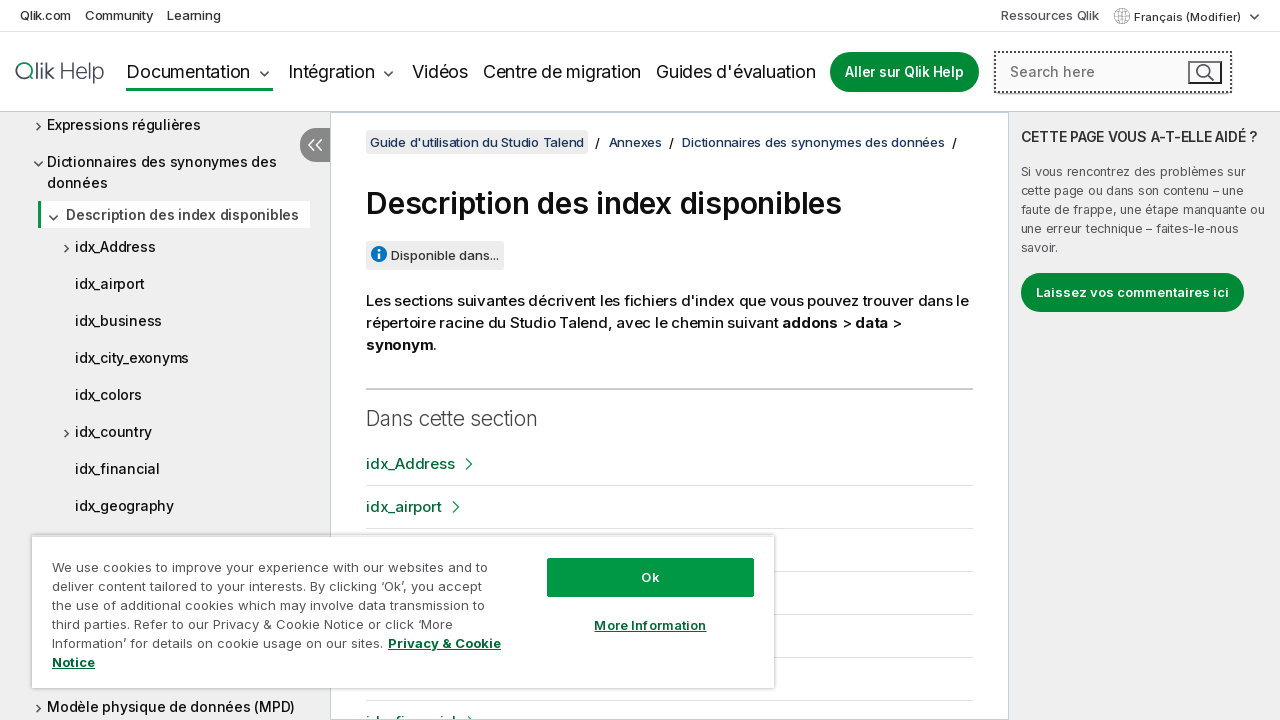

--- FILE ---
content_type: text/html; charset=utf-8
request_url: https://help.qlik.com/talend/fr-FR/studio-user-guide/8.0-R2026-01/description-of-available-indexes
body_size: 56467
content:

<!DOCTYPE html>
<html lang="fr">
<head data-version="5.8.5.37">
    <meta charset="utf-8" />
    <meta name="viewport" content="width=device-width, initial-scale=1.0" />
                <meta name="DC.Type" content="concept" />
                <meta name="DC.Title" content="Description des index disponibles" />
                <meta name="DC.Coverage" content="Cr&#xE9;ation et d&#xE9;veloppement" />
                <meta name="prodname" content="Talend Cloud" />
                <meta name="prodname" content="Qlik Talend Cloud Enterprise Edition" />
                <meta name="prodname" content="Qlik Talend Cloud Premium Edition" />
                <meta name="prodname" content="Talend Data Fabric" />
                <meta name="prodname" content="Talend MDM Platform" />
                <meta name="prodname" content="Talend Real-Time Big Data Platform" />
                <meta name="prodname" content="Talend Data Services Platform" />
                <meta name="prodname" content="Talend Big Data Platform" />
                <meta name="prodname" content="Talend Data Management Platform" />
                <meta name="prodname" content="Talend ESB" />
                <meta name="prodname" content="Talend Data Integration" />
                <meta name="prodname" content="Talend Big Data" />
                <meta name="version" content="Cloud" />
                <meta name="version" content="8.0" />
                <meta name="platform" content="Studio Talend" />
                <meta name="pageid" content="description-of-available-indexes" />
                <meta name="persona" content="Data Expert" />
                <meta name="qlik-products" content="Talend Studio" />
                <meta name="topics" content="Data Integration" />
                <meta name="topics" content="Big Data" />
                <meta name="concepts" content="Cr&#xE9;ation et d&#xE9;veloppement" />
        <meta name="guide-name" content="Guide d&#x27;utilisation du Studio Talend" />
    <meta name="product" content="Talend Studio" />
    <meta name="version" content="8.0 R2026-01" />

        <script type="text/javascript" src="https://d2zcxm2u7ahqlt.cloudfront.net/5b4cc16bfe8667990b58e1df434da538/search-clients/db85c396-75a2-11ef-9c3f-0242ac12000b/an.js"></script>
    <script type="text/javascript" src="https://d2zcxm2u7ahqlt.cloudfront.net/5b4cc16bfe8667990b58e1df434da538/search-clients/db85c396-75a2-11ef-9c3f-0242ac12000b/searchbox.js"></script>
    <link rel="stylesheet" href="https://d2zcxm2u7ahqlt.cloudfront.net/5b4cc16bfe8667990b58e1df434da538/search-clients/db85c396-75a2-11ef-9c3f-0242ac12000b/searchbox.css" />


    <link rel="preconnect" href="https://fonts.googleapis.com" />
    <link rel="preconnect" href="https://fonts.gstatic.com" crossorigin="anonymous" />
    <link href="https://fonts.googleapis.com/css2?family=Inter:wght@100;200;300;400;500;600;700;800;900&display=swap" rel="stylesheet" />
    
    
    
		<link rel="canonical" href="https://help.talend.com/talend/fr-FR/studio-user-guide/8.0-R2026-01/description-of-available-indexes" />
				<link rel="alternate" hreflang="en-us" href="https://help.talend.com/talend/en-US/studio-user-guide/8.0-R2026-01/description-of-available-indexes" />
		<link rel="alternate" hreflang="x-default" href="https://help.talend.com/talend/en-US/studio-user-guide/8.0-R2026-01/description-of-available-indexes" />


    <title>Description des index disponibles | Aide Talend Studio</title>
    
    

    <script type="application/ld+json">
        {
        "@context": "https://schema.org",
        "@type": "BreadcrumbList",
        "itemListElement": [
{
"@type": "ListItem",
"position": 1,
"name": "Talend Studio",
"item": "https://help.qlik.com/talend/fr-FR/studio-user-guide/8.0-R2026-01"
},
{
"@type": "ListItem",
"position": 2,
"name": "Annexes",
"item": "https://help.qlik.com/talend/fr-FR/studio-user-guide/8.0-R2026-01/annexes"
},
{
"@type": "ListItem",
"position": 3,
"name": "Dictionnaires des synonymes des données",
"item": "https://help.qlik.com/talend/fr-FR/studio-user-guide/8.0-R2026-01/data-synonym-dictionaries"
},
{
"@type": "ListItem",
"position": 4,
"name": "Description des index disponibles"
}
        ]
        }
    </script>


    
        <link rel="shortcut icon" type="image/ico" href="/talend/favicon.png?v=cYBi6b1DQtYtcF7OSPc3EOSLLSqQ-A6E_gjO45eigZw" />
        <link rel="stylesheet" href="/talend/css/styles.min.css?v=5.8.5.37" />
    
    

    
    
    


    

</head>
<body class="talend">


<script>/* <![CDATA[ */var dataLayer = [{'site':'help'}];/* ]]> */</script>
<!-- Google Tag Manager -->
<noscript><iframe src="https://www.googletagmanager.com/ns.html?id=GTM-P7VJSX"
height ="0" width ="0" style ="display:none;visibility:hidden" ></iframe></noscript>
<script>// <![CDATA[
(function(w,d,s,l,i){w[l]=w[l]||[];w[l].push({'gtm.start':
new Date().getTime(),event:'gtm.js'});var f=d.getElementsByTagName(s)[0],
j=d.createElement(s),dl=l!='dataLayer'?'&l='+l:'';j.async=true;j.src=
'//www.googletagmanager.com/gtm.js?id='+i+dl;f.parentNode.insertBefore(j,f);
})(window,document,'script','dataLayer','GTM-P7VJSX');
// ]]></script>
<!-- End Google Tag Manager -->



<input type="hidden" id="basePrefix" value="talend" />
<input type="hidden" id="baseLanguage" value="fr-FR" />
<input type="hidden" id="baseType" value="studio-user-guide" />
<input type="hidden" id="baseVersion" value="8.0-R2026-01" />

    <input type="hidden" id="index" value="959" />
    <input type="hidden" id="baseUrl" value="/talend/fr-FR/studio-user-guide/8.0-R2026-01" />
    


    <div id="wrap">
        
        
            

<div id="mega">
    

    

    <a href="javascript:skipToMain('main');" class="skip-button">Accéder au contenu principal</a>

    <header>
        <div class="utilities">
            <ul>
                <li><a href="https://www.qlik.com/?ga-link=qlikhelp-gnav-qlikcom">Qlik.com</a></li>
                <li><a href="https://community.qlik.com/?ga-link=qlikhelp-gnav-community">Community</a></li>
                <li><a href="https://learning.qlik.com/?ga-link=qlikhelp-gnav-learning">Learning</a></li>
            </ul>

            <div class="link">
                <a href="/fr-FR/Qlik-Resources.htm">Ressources Qlik</a>
            </div>

            <div class="dropdown language">
	<button  aria-controls="languages-list1" aria-expanded="false" aria-label="Fran&#xE7;ais est actuellement s&#xE9;lectionn&#xE9;. (Menu Langue)">
		Fran&#xE7;ais (Modifier)
	</button>
	<div aria-hidden="true" id="languages-list1">

		<ul aria-label="Menu comprenant 5 &#xE9;l&#xE9;ments.">
				<li><a href="/talend/en-US/studio-user-guide/8.0-R2026-01/description-of-available-indexes?l=de-DE" lang="de" tabindex="-1" rel="nofollow" aria-label="&#xC9;l&#xE9;ment 1 sur 5. Deutsch">Deutsch</a></li>
				<li><a href="/talend/en-US/studio-user-guide/8.0-R2026-01/description-of-available-indexes" lang="en" tabindex="-1" rel="nofollow" aria-label="&#xC9;l&#xE9;ment 2 sur 5. English">English</a></li>
				<li><a href="/talend/fr-FR/studio-user-guide/8.0-R2026-01/description-of-available-indexes" lang="fr" tabindex="-1" rel="nofollow" aria-label="&#xC9;l&#xE9;ment 3 sur 5. Fran&#xE7;ais">Fran&#xE7;ais</a></li>
				<li><a href="/talend/en-US/studio-user-guide/8.0-R2026-01/description-of-available-indexes?tr=ja-JP" lang="ja" tabindex="-1" rel="nofollow" aria-label="&#xC9;l&#xE9;ment 4 sur 5. &#x65E5;&#x672C;&#x8A9E;">&#x65E5;&#x672C;&#x8A9E;</a></li>
				<li><a href="/talend/en-US/studio-user-guide/8.0-R2026-01/description-of-available-indexes?l=zh-CN" lang="zh" tabindex="-1" rel="nofollow" aria-label="&#xC9;l&#xE9;ment 5 sur 5. &#x4E2D;&#x6587;&#xFF08;&#x4E2D;&#x56FD;&#xFF09;">&#x4E2D;&#x6587;&#xFF08;&#x4E2D;&#x56FD;&#xFF09;</a></li>
		</ul>
	</div>
	<div class="clearfix" aria-hidden="true"></div>
</div>
        </div>

        <div class="navigation">

            <div class="mobile-close-button mobile-menu-close-button">
                <button><span class="visually-hidden">Fermer</span></button>
            </div>
            <nav>

                <div class="logo mobile">
                    <a href="/fr-FR/" class="mega-logo">
                        <img src="/talend/img/logos/Qlik-Help-2024.svg" alt="Page d'accueil de Qlik Talend Help" />
                        <span class=" external"></span>
                    </a>
                </div>

                <ul>
                    <li class="logo">
                        <a href="/fr-FR/" class="mega-logo">
                            <img src="/talend/img/logos/Qlik-Help-2024.svg" alt="Page d'accueil de Qlik Talend Help" />
                            <span class=" external"></span>
                        </a>
                    </li>

                    <li class="pushdown">
                        <a href="javascript:void(0);" class="selected" aria-controls="mega-products-list" aria-expanded="false">Documentation</a>
                        <div class="pushdown-list documentation-list doc-tabs " id="mega-products-list" aria-hidden="true">

                            <div class="doc-category-list">
                                <ul>
                                    <li class="doc-category-link" id="tab1"><a href="javascript:void(0);">Cloud</a></li>
                                    <li class="doc-category-link" id="tab2"><a href="javascript:void(0);">Client-Managed</a></li>
                                    <li class="doc-category-link" id="tab3"><a href="javascript:void(0);">Documentation supplémentaire</a></li>
                                </ul>
                            </div>

                            <a href="javascript:void(0);" class="mobile doc-category-link" id="tab1">Cloud</a>
                            <div role="tabpanel" id="tabs1_tab1_panel" class="tabpanel">
                                <div>
                                    <h2>Qlik Cloud</h2>
                                    <ul class="two">
                                        <li><a href="/fr-FR/cloud-services/">Accueil</a></li>
                                        <li><a href="/fr-FR/cloud-services/Subsystems/Hub/Content/Global_Common/HelpSites/introducing-qlik-cloud.htm">Introduction</a></li>
                                        <li><a href="/fr-FR/cloud-services/csh/client/ChangeLogSaaS">Nouveautés dans Qlik Cloud</a></li>
                                        <li><a href="/fr-FR/cloud-services/Subsystems/Hub/Content/Global_Common/HelpSites/Talend-capabilities.htm">Qu'est-ce que Qlik Talend Cloud ?</a></li>
                                        <li><a href="/fr-FR/cloud-services/Subsystems/Hub/Content/Sense_Hub/Introduction/analyzing-data.htm">Analyses</a></li>
                                        <li><a href="/fr-FR/cloud-services/Subsystems/Hub/Content/Sense_Hub/DataIntegration/Introduction/Data-services.htm">Intégration de données</a></li>
                                        <li><a href="/fr-FR/cloud-services/Subsystems/Hub/Content/Sense_Hub/Introduction/qlik-sense-administration.htm">Administration</a></li>
                                        <li><a href="/fr-FR/cloud-services/Subsystems/Hub/Content/Sense_QlikAutomation/introduction/home-automation.htm">Automatisations</a></li>
                                        <li><a href="https://qlik.dev/" class="see-also-link-external" target="_blank">Développement</a></li>
                                    </ul>
                                </div>
                                <div>
                                    <h2>Autres solutions Cloud</h2>
                                    <ul>
                                        <li><a href="/fr-FR/cloud-services/Content/Sense_Helpsites/Home-talend-cloud.htm">Talend Cloud</a></li>
                                        <li><a href="https://talend.qlik.dev/apis/" class="see-also-link-external" target="_blank">Talend API Portal</a></li>
                                        <li><a href="https://www.stitchdata.com/docs/" class="see-also-link-external" target="_blank">Stitch</a></li>
                                        <li><a href="/fr-FR/upsolver">Upsolver</a></li>
                                    </ul>
                                </div>
                            </div>

                            <a href="javascript:void(0);" class="mobile doc-category-link" id="tab2">Client-Managed</a>
                            <div role="tabpanel" id="tabs1_tab2_panel" class="tabpanel">
                                <div>
                                    <h2>Analyses — Gestion par le client</h2>
                                    <ul class="two">
                                        <!-- client managed analytics -->
                                        <li><a tabindex="-1" href="/fr-FR/sense/Content/Sense_Helpsites/Home.htm">Qlik Sense pour les utilisateurs</a></li>
                                        <li><a tabindex="-1" href="/fr-FR/sense-admin">Qlik Sense pour les administrateurs</a></li>
                                        <li><a tabindex="-1" href="/fr-FR/sense-developer">Qlik Sense pour les développeurs</a></li>
                                        <li><a tabindex="-1" href="/fr-FR/nprinting"><span lang="en">Qlik NPrinting</span></a></li>
                                        <li><a tabindex="-1" href="/fr-FR/connectors"><span lang="en">Connectors</span></a></li>
                                        <li><a tabindex="-1" href="/fr-FR/geoanalytics"><span lang="en">Qlik GeoAnalytics</span></a></li>
                                        <li><a tabindex="-1" href="/fr-FR/alerting"><span lang="en">Qlik Alerting</span></a></li>
                                        <li><a tabindex="-1" href="/fr-FR/qlikview/Content/QV_HelpSites/Home.htm"><span lang="en">QlikView</span> pour les utilisateurs et les administrateurs</a></li>
                                        <li><a tabindex="-1" href="/fr-FR/qlikview-developer"><span lang="en">QlikView</span> pour les développeurs</a></li>
                                        <li><a tabindex="-1" href="/fr-FR/governance-dashboard"><span lang="en">Governance Dashboard</span></a></li>
                                    </ul>
                                </div>
                                <div>
                                    <h2>Intégration de données — Gestion par le client</h2>
                                    <ul class="two">
                                        <!-- client managed data integration -->
                                        <li><a tabindex="-1" href="/fr-FR/replicate"><span lang="en">Qlik Replicate</span></a></li>
                                        <li><a tabindex="-1" href="/fr-FR/compose"><span lang="en">Qlik Compose</span></a></li>
                                        <li><a tabindex="-1" href="/fr-FR/enterprise-manager"><span lang="en">Qlik Enterprise Manager</span></a></li>
                                        <li><a tabindex="-1" href="/fr-FR/gold-client"><span lang="en">Qlik Gold Client</span></a></li>
                                        <li><a tabindex="-1" href="/fr-FR/catalog"><span lang="en">Qlik Catalog</span></a></li>
                                        <li><a tabindex="-1" href="/fr-FR/nodegraph"><span lang="en">NodeGraph (legacy)</span></a></li>
                                        <li><a href="/talend/fr-FR/studio-user-guide/">Studio Talend</a></li>
                                        <li><a href="/talend/fr-FR/esb-developer-guide/">Talend ESB</a></li>
                                        <li><a href="/talend/fr-FR/administration-center-user-guide">Talend Administration Center</a></li>
                                        <li><a href="/talend/fr-FR/talend-data-catalog/">Talend Data Catalog</a></li>
                                        <li><a href="/talend/fr-FR/data-preparation-user-guide/8.0">Talend Data Preparation</a></li>
                                        <li><a href="/talend/fr-FR/data-stewardship-user-guide/8.0">Talend Data Stewardship</a></li>
                                    </ul>
                                </div>
                            </div>

                            <a href="javascript:void(0);" class="mobile doc-category-link" id="tab3">Documentation supplémentaire</a>
                            <div role="tabpanel" id="tabs1_tab3_panel" class="tabpanel">
                                <div>
                                    <h2>Documentation supplémentaire</h2>
                                    <ul>
                                        <li><a href="/fr-FR/archive" class="archive-link">Archives de la documentation Qlik</a></li>
                                        <li><a href="/talend/fr-FR/archive" class="archive-link">Archives de la documentation Talend</a></li>
                                        <li><div class="talend-logo"></div><a href="/talend/fr-FR/">Rechercher de l'aide sur des produits Talend Qlik</a></li>
                                    </ul>
                                </div>
                            </div>
                            <div class="doc-lightbox"></div>
                        </div>

                    </li>

                    <li class="pushdown">
                        <a href="javascript:void(0);" aria-controls="mega-onboarding-list" aria-expanded="false">Intégration</a>

                        <div class="pushdown-list documentation-list doc-tabs " id="mega-onboarding-list" aria-hidden="true">

                            <div class="doc-category-list">
                                <ul>
                                    <li class="doc-category-link" id="tab8"><a href="javascript:void(0);">Prendre en main les analyses</a></li>
                                    <li class="doc-category-link" id="tab9"><a href="javascript:void(0);">Prendre en main de l'Intégration de données</a></li>
                                </ul>
                            </div>

                            <div role="tabpanel" id="tabs1_tab8_panel" class="tabpanel">
                                <div>
                                    <h2>Intégration des utilisateurs Analytics</h2>
                                    <ul class="two">
                                        <li><a tabindex="-1" href="/fr-FR/onboarding">Démarrer avec les analyses dans <span lang="en">Qlik Sense</span></a></li>

                                        <li><a tabindex="-1" href="/fr-FR/onboarding/qlik-cloud-analytics-standard"><span lang="en">Administrer Qlik Cloud Analytics Standard</span></a></li>
                                        <li><a tabindex="-1" href="/fr-FR/onboarding/qlik-cloud-analytics-premium-enterprise"><span lang="en">Administrer Qlik Cloud Analytics Premium et Enterprise</span></a></li>
                                        <li><a tabindex="-1" href="/fr-FR/onboarding/qlik-sense-business-admins">Administrer <span lang="en">Qlik Sense</span> <span lang="en">Business</span></a></li>
                                        <li><a tabindex="-1" href="/fr-FR/onboarding/qlik-sense-enterprise-saas-admins">Administrer l'application SaaS <span lang="en">Qlik Sense</span> <span lang="en">Enterprise</span></a></li>
                                        <li><a tabindex="-1" href="/fr-FR/onboarding/qlik-cloud-government-admins"><span lang="en">Administrer Qlik Cloud Government</span></a></li>

                                        <li><a tabindex="-1" href="/fr-FR/onboarding/qlik-sense-enterprise-windows-admins">Administrer <span lang="en">Qlik Sense</span> <span lang="en">Enterprise</span> sous <span lang="en">Windows</span></a></li>
                                    </ul>
                                </div>
                            </div>
                            <div role="tabpanel" id="tabs1_tab9_panel" class="tabpanel">
                                <div>
                                    <h2>Intégrer les utilisateurs d'intégration de données</h2>
                                    <ul class="">
                                        <li><a tabindex="-1" href="/fr-FR/cloud-services/Subsystems/Hub/Content/Sense_Hub/DataIntegration/Introduction/Getting-started-QTC.htm"><span lang="en">Prendre en main Qlik Talend Data Integration Cloud</span></a></li>
                                        <li><a tabindex="-1" href="/talend/fr-FR/talend-cloud-getting-started/Cloud/about-talend-cloud">Prendre en main Qlik Cloud</a></li>
                                    </ul>
                                </div>
                            </div>                            
                            <div class="doc-lightbox"></div>
                        </div>
                    </li>


                    <li><a href="/fr-FR/videos">Vidéos</a></li>

                    <li><a href="/fr-FR/migration">Centre de migration</a></li>

                    <li class="mega-migration"><a href="/fr-FR/evaluation-guides">Guides d'évaluation</a></li>

                    <li class="hidden-desktop"><a href="/fr-FR/Qlik-Resources.htm">Ressources Qlik</a></li>

                        
                        
                            <li><a class="button goto" href="/fr-FR/">Aller sur Qlik Help</a></li>
                        


                    <li class="dropdown language-mobile">
	<a href="javascript:void(0);" aria-controls="languages-list2" aria-expanded="false" aria-label="Fran&#xE7;ais est actuellement s&#xE9;lectionn&#xE9;. (Menu Langue)">
		Fran&#xE7;ais (Modifier)
	</a>
	<div aria-hidden="true" id="languages-list2">

		<ul aria-label="Menu comprenant 5 &#xE9;l&#xE9;ments.">
				<li><a href="/talend/en-US/studio-user-guide/8.0-R2026-01/description-of-available-indexes?l=de-DE" lang="de" tabindex="-1" rel="nofollow" aria-label="&#xC9;l&#xE9;ment 1 sur 5. Deutsch">Deutsch</a></li>
				<li><a href="/talend/en-US/studio-user-guide/8.0-R2026-01/description-of-available-indexes" lang="en" tabindex="-1" rel="nofollow" aria-label="&#xC9;l&#xE9;ment 2 sur 5. English">English</a></li>
				<li><a href="/talend/fr-FR/studio-user-guide/8.0-R2026-01/description-of-available-indexes" lang="fr" tabindex="-1" rel="nofollow" aria-label="&#xC9;l&#xE9;ment 3 sur 5. Fran&#xE7;ais">Fran&#xE7;ais</a></li>
				<li><a href="/talend/en-US/studio-user-guide/8.0-R2026-01/description-of-available-indexes?tr=ja-JP" lang="ja" tabindex="-1" rel="nofollow" aria-label="&#xC9;l&#xE9;ment 4 sur 5. &#x65E5;&#x672C;&#x8A9E;">&#x65E5;&#x672C;&#x8A9E;</a></li>
				<li><a href="/talend/en-US/studio-user-guide/8.0-R2026-01/description-of-available-indexes?l=zh-CN" lang="zh" tabindex="-1" rel="nofollow" aria-label="&#xC9;l&#xE9;ment 5 sur 5. &#x4E2D;&#x6587;&#xFF08;&#x4E2D;&#x56FD;&#xFF09;">&#x4E2D;&#x6587;&#xFF08;&#x4E2D;&#x56FD;&#xFF09;</a></li>
		</ul>
	</div>
	<div class="clearfix" aria-hidden="true"></div>
</li>
                </ul>
            </nav>

            <div class="search-container">

                <button>Rechercher</button>
                    <div id="auto" class="su-box">
                        <div ng-controller="SearchautoController">
                            <div bind-html-compile="autocompleteHtml">
                                <span class="su-placeholder" tabindex="0">
    Chargement de la recherche avec SearchUnify<span class="su-dots"></span>
    <span class="su-support-link">
        Si vous avez besoin d'aide avec votre produit, contactez le Support Qlik.<br/>
        <a href="https://customerportal.qlik.com/knowledge" target="_blank">Qlik Customer Portal</a>
    </span>
</span>
                            </div>
                        </div>
                    </div>
            </div>



            <button class="mobile-menu-button">Menu</button>
        </div>


    </header>

    <div class="search-box mobile">
        <div class="search-cancel">
            <button><span class="visually-hidden">Fermer</span></button>
        </div>
            <span class="su-placeholder" tabindex="0">
    Chargement de la recherche avec SearchUnify<span class="su-dots"></span>
    <span class="su-support-link">
        Si vous avez besoin d'aide avec votre produit, contactez le Support Qlik.<br/>
        <a href="https://customerportal.qlik.com/knowledge" target="_blank">Qlik Customer Portal</a>
    </span>
</span>
    </div>
    

</div>



        <div class="main ">
                

            <div class="container content">
                <div class="navigation-pane col-3">
                    <button class="hide-toc" aria-label="Masquer la table des mati&#xE8;res" data-text-hide="Masquer la table des matières" data-text-show="Afficher la table des matières"></button>
                    
                    
        <aside class="navigation">
            <div class="tree-header">
                <div class="header-items">
                    <div class="content-button open">
                        <button class="button" aria-label="Afficher la table des matières"></button>
                    </div>
                    <div class="content-button close">
                        <button class="button" aria-label="Masquer la table des matières"></button>
                    </div>

                        <div class="website-name">
        <h2 id="website-name-header" class="studio-user-guide">
            <a href="/talend/fr-FR/studio-user-guide/8.0-R2026-01/" lang="en">
Guide d'utilisation du Studio Talend            </a>

        </h2>
    </div>


                    <div class="navigation-help" aria-label="La zone de navigation qui suit est une arborescence. La touche de tabulation vous permet de naviguer dans l'arborescence, tandis que les touches fléchées droite et gauche vous permettent d'étendre les branches."><p>Navigation</p></div>

                </div>
            </div>
            <input type="hidden" id="version-name" value="8.0 R2026-01" />

            <div class="version-selector dropdown mini">
                <button aria-controls="ws-fr-FR-studio-user-guide-8_0-R2026-01" aria-label="8.0 R2026-01 est actuellement s&#xE9;lectionn&#xE9;. (Menu de version)" aria-expanded="false">  
                    8.0 R2026-01<span class="version-help"> (Modifier)</span>
                </button>
                <ul id="ws-fr-FR-studio-user-guide-8_0-R2026-01" aria-hidden="true" aria-label="Menu comprenant 22 &#xE9;l&#xE9;ments.">

                        <li><a tabindex="-1" aria-label="&#xC9;l&#xE9;ment 1 sur 22. 8.0 R2026-01" href="/talend/fr-FR/studio-user-guide/8.0-R2026-01/description-of-available-indexes?ver=24" rel="nofollow">8.0 R2026-01</a></li>
                        <li><a tabindex="-1" aria-label="&#xC9;l&#xE9;ment 2 sur 22. 8.0 R2025-12" href="/talend/fr-FR/studio-user-guide/8.0-R2025-12/description-of-available-indexes?ver=31" rel="nofollow">8.0 R2025-12</a></li>
                        <li><a tabindex="-1" aria-label="&#xC9;l&#xE9;ment 3 sur 22. 8.0 R2025-11" href="/talend/fr-FR/studio-user-guide/8.0-R2025-11/description-of-available-indexes?ver=22" rel="nofollow">8.0 R2025-11</a></li>
                        <li><a tabindex="-1" aria-label="&#xC9;l&#xE9;ment 4 sur 22. 8.0 R2025-10" href="/talend/fr-FR/studio-user-guide/8.0-R2025-10/description-of-available-indexes?ver=35" rel="nofollow">8.0 R2025-10</a></li>
                        <li><a tabindex="-1" aria-label="&#xC9;l&#xE9;ment 5 sur 22. 8.0 R2025-09" href="/talend/fr-FR/studio-user-guide/8.0-R2025-09/description-of-available-indexes?ver=32" rel="nofollow">8.0 R2025-09</a></li>
                        <li><a tabindex="-1" aria-label="&#xC9;l&#xE9;ment 6 sur 22. 8.0 R2025-08" href="/talend/fr-FR/studio-user-guide/8.0-R2025-08/description-of-available-indexes?ver=28" rel="nofollow">8.0 R2025-08</a></li>
                        <li><a tabindex="-1" aria-label="&#xC9;l&#xE9;ment 7 sur 22. 8.0 R2025-07" href="/talend/fr-FR/studio-user-guide/8.0-R2025-07/description-of-available-indexes?ver=39" rel="nofollow">8.0 R2025-07</a></li>
                        <li><a tabindex="-1" aria-label="&#xC9;l&#xE9;ment 8 sur 22. 8.0 R2025-06" href="/talend/fr-FR/studio-user-guide/8.0-R2025-06/description-of-available-indexes?ver=18" rel="nofollow">8.0 R2025-06</a></li>
                        <li><a tabindex="-1" aria-label="&#xC9;l&#xE9;ment 9 sur 22. 8.0 R2025-05" href="/talend/fr-FR/studio-user-guide/8.0-R2025-05/description-of-available-indexes?ver=10" rel="nofollow">8.0 R2025-05</a></li>
                        <li><a tabindex="-1" aria-label="&#xC9;l&#xE9;ment 10 sur 22. 8.0 R2025-04" href="/talend/fr-FR/studio-user-guide/8.0-R2025-04/description-of-available-indexes?ver=8" rel="nofollow">8.0 R2025-04</a></li>
                        <li><a tabindex="-1" aria-label="&#xC9;l&#xE9;ment 11 sur 22. 8.0 R2025-03" href="/talend/fr-FR/studio-user-guide/8.0-R2025-03/description-of-available-indexes?ver=23" rel="nofollow">8.0 R2025-03</a></li>
                        <li><a tabindex="-1" aria-label="&#xC9;l&#xE9;ment 12 sur 22. 8.0 R2025-02" href="/talend/fr-FR/studio-user-guide/8.0-R2025-02/description-of-available-indexes?ver=10" rel="nofollow">8.0 R2025-02</a></li>
                        <li><a tabindex="-1" aria-label="&#xC9;l&#xE9;ment 13 sur 22. 8.0 R2025-01" href="/talend/fr-FR/studio-user-guide/8.0-R2025-01/description-of-available-indexes?ver=12" rel="nofollow">8.0 R2025-01</a></li>
                        <li><a tabindex="-1" aria-label="&#xC9;l&#xE9;ment 14 sur 22. 8.0 R2024-12" href="/talend/fr-FR/studio-user-guide/8.0-R2024-12/description-of-available-indexes?ver=5" rel="nofollow">8.0 R2024-12</a></li>
                        <li><a tabindex="-1" aria-label="&#xC9;l&#xE9;ment 15 sur 22. 8.0 R2024-11" href="/talend/fr-FR/studio-user-guide/8.0-R2024-11/description-of-available-indexes?ver=37" rel="nofollow">8.0 R2024-11</a></li>
                        <li><a tabindex="-1" aria-label="&#xC9;l&#xE9;ment 16 sur 22. 8.0 R2024-10" href="/talend/fr-FR/studio-user-guide/8.0-R2024-10/description-of-available-indexes?ver=27" rel="nofollow">8.0 R2024-10</a></li>
                        <li><a tabindex="-1" aria-label="&#xC9;l&#xE9;ment 17 sur 22. 8.0 R2024-09" href="/talend/fr-FR/studio-user-guide/8.0-R2024-09/description-of-available-indexes?ver=36" rel="nofollow">8.0 R2024-09</a></li>
                        <li><a tabindex="-1" aria-label="&#xC9;l&#xE9;ment 18 sur 22. 8.0 R2024-08" href="/talend/fr-FR/studio-user-guide/8.0-R2024-08/description-of-available-indexes?ver=1" rel="nofollow">8.0 R2024-08</a></li>
                        <li><a tabindex="-1" aria-label="&#xC9;l&#xE9;ment 19 sur 22. 8.0 R2024-07" href="/talend/fr-FR/studio-user-guide/8.0-R2024-07/description-of-available-indexes?ver=38" rel="nofollow">8.0 R2024-07</a></li>
                        <li><a tabindex="-1" aria-label="&#xC9;l&#xE9;ment 20 sur 22. 8.0 R2024-06" href="/talend/fr-FR/studio-user-guide/8.0-R2024-06/description-of-available-indexes?ver=31" rel="nofollow">8.0 R2024-06</a></li>
                        <li><a tabindex="-1" aria-label="&#xC9;l&#xE9;ment 21 sur 22. 8.0 R2024-05" href="/talend/fr-FR/studio-user-guide/8.0-R2024-05/description-of-available-indexes?ver=8" rel="nofollow">8.0 R2024-05</a></li>
                        <li><a tabindex="-1" aria-label="&#xC9;l&#xE9;ment 22 sur 22. 8.0 R2024-04 and earlier" href="/talend/fr-FR/studio-user-guide/8.0-R2024-04-and-earlier/description-of-available-indexes?ver=41" rel="nofollow">8.0 R2024-04 and earlier</a></li>

                </ul>
            </div>


            <button class="horizontal-nav-close-button">Back</button>
            <nav>
                		<ul role=tree id=tree0 aria-labelledby=website-name-header tabindex=0>
		<li role="treeitem" id="tocitem-1" data-index="1"  aria-labelledby="tocitem-1">
            <a href="/talend/fr-FR/studio-user-guide/8.0-R2026-01/what-is-talend-studio">Qu&#x27;est-ce que le Studio Talend&#xA0;?</a>
			
        </li>
		<li role="treeitem" id="tocitem-2" data-index="2"  aria-expanded="false" aria-labelledby="tocitem-2">
                <div class="toggle" aria-hidden="true"></div>
            <a href="/talend/fr-FR/studio-user-guide/8.0-R2026-01/architecture-fonctionnelle-des-produits-talend">Architecture fonctionnelle des produits Talend</a>
			
        </li>
		<li role="treeitem" id="tocitem-7" data-index="7"  aria-labelledby="tocitem-7">
            <a href="/talend/fr-FR/studio-user-guide/8.0-R2026-01/launching-talend-studio">D&#xE9;marrer le Studio Talend et r&#xE9;cup&#xE9;rer la licence</a>
			
        </li>
		<li role="treeitem" id="tocitem-8" data-index="8"  aria-labelledby="tocitem-8">
            <a href="/talend/fr-FR/studio-user-guide/8.0-R2026-01/managing-connections-in-studio">Gestion des connexions dans le Studio Talend</a>
			
        </li>
		<li role="treeitem" id="tocitem-9" data-index="9"  aria-expanded="false" aria-labelledby="tocitem-9">
                <div class="toggle" aria-hidden="true"></div>
            <a href="/talend/fr-FR/studio-user-guide/8.0-R2026-01/configurer-studio-talend">Configurer Studio Talend</a>
			
        </li>
		<li role="treeitem" id="tocitem-21" data-index="21"  aria-expanded="false" aria-labelledby="tocitem-21">
                <div class="toggle" aria-hidden="true"></div>
            <a href="/talend/fr-FR/studio-user-guide/8.0-R2026-01/travailler-avec-les-projets">Travailler avec les projets</a>
			
        </li>
		<li role="treeitem" id="tocitem-50" data-index="50"  aria-expanded="false" aria-labelledby="tocitem-50">
                <div class="toggle" aria-hidden="true"></div>
            <a href="/talend/fr-FR/studio-user-guide/8.0-R2026-01/intgration-de-donnes-et-services-de-donnes">Int&#xE9;gration de donn&#xE9;es et services de donn&#xE9;es</a>
			
        </li>
		<li role="treeitem" id="tocitem-394" data-index="394"  aria-expanded="false" aria-labelledby="tocitem-394">
                <div class="toggle" aria-hidden="true"></div>
            <a href="/talend/fr-FR/studio-user-guide/8.0-R2026-01/big-data">Big Data</a>
			
        </li>
		<li role="treeitem" id="tocitem-423" data-index="423"  aria-expanded="false" aria-labelledby="tocitem-423">
                <div class="toggle" aria-hidden="true"></div>
            <a href="/talend/fr-FR/studio-user-guide/8.0-R2026-01/profiling-and-data-quality">Profiling de donn&#xE9;es et qualit&#xE9; de donn&#xE9;es</a>
			
        </li>
		<li role="treeitem" id="tocitem-650" data-index="650"  aria-expanded="false" aria-labelledby="tocitem-650">
                <div class="toggle" aria-hidden="true"></div>
            <a href="/talend/fr-FR/studio-user-guide/8.0-R2026-01/managing-metadata-in-studio">Gestion des m&#xE9;tadonn&#xE9;es dans le Studio Talend</a>
			
        </li>
		<li role="treeitem" id="tocitem-825" data-index="825"  aria-expanded="false" aria-labelledby="tocitem-825">
                <div class="toggle" aria-hidden="true"></div>
            <a href="/talend/fr-FR/studio-user-guide/8.0-R2026-01/utilisation-des-routines">Utilisation des routines</a>
			
        </li>
		<li role="treeitem" id="tocitem-856" data-index="856"  aria-expanded="false" aria-labelledby="tocitem-856">
                <div class="toggle" aria-hidden="true"></div>
            <a href="/talend/fr-FR/studio-user-guide/8.0-R2026-01/supported-third-party-system-database-business-application-versions">Versions support&#xE9;es des syst&#xE8;mes tiers</a>
			
        </li>
		<li role="treeitem" id="tocitem-867" data-index="867"  aria-expanded="true" aria-labelledby="tocitem-867">
                <div class="toggle" aria-hidden="true"></div>
            <a href="/talend/fr-FR/studio-user-guide/8.0-R2026-01/annexes">Annexes</a>
			
		<ul role=group class=cloud aria-labelledby=tocitem-959>
		<li role="treeitem" id="tocitem-868" data-index="868"  aria-expanded="false" aria-labelledby="tocitem-868">
                <div class="toggle" aria-hidden="true"></div>
            <a href="/talend/fr-FR/studio-user-guide/8.0-R2026-01/customizing-project-settings">Personnalisation des param&#xE8;tres du projet</a>
			
        </li>
		<li role="treeitem" id="tocitem-904" data-index="904"  aria-expanded="false" aria-labelledby="tocitem-904">
                <div class="toggle" aria-hidden="true"></div>
            <a href="/talend/fr-FR/studio-user-guide/8.0-R2026-01/setting-talend-studio-preferences">Configuration des pr&#xE9;f&#xE9;rences du Studio Talend</a>
			
        </li>
		<li role="treeitem" id="tocitem-928" data-index="928"  aria-expanded="false" aria-labelledby="tocitem-928">
                <div class="toggle" aria-hidden="true"></div>
            <a href="/talend/fr-FR/studio-user-guide/8.0-R2026-01/customizing-workspace">Personnaliser l&#x27;espace de travail</a>
			
        </li>
		<li role="treeitem" id="tocitem-938" data-index="938"  aria-labelledby="tocitem-938">
            <a href="/talend/fr-FR/studio-user-guide/8.0-R2026-01/filtering-entries-listed-in-repository-tree-view">Filtrage des entr&#xE9;es list&#xE9;es dans la vue Repository</a>
			
        </li>
		<li role="treeitem" id="tocitem-939" data-index="939"  aria-labelledby="tocitem-939">
            <a href="/talend/fr-FR/studio-user-guide/8.0-R2026-01/displaying-recently-modified-entries-in-the-repository-tree-view">Afficher les &#xE9;l&#xE9;ments r&#xE9;cemment modifi&#xE9;s dans la vue du r&#xE9;f&#xE9;rentiel (Repository)</a>
			
        </li>
		<li role="treeitem" id="tocitem-940" data-index="940"  aria-labelledby="tocitem-940">
            <a href="/talend/fr-FR/studio-user-guide/8.0-R2026-01/displaying-favorite-entries-in-the-repository-tree-view">Afficher les &#xE9;l&#xE9;ments favoris dans la vue du r&#xE9;f&#xE9;rentiel (Repository)</a>
			
        </li>
		<li role="treeitem" id="tocitem-941" data-index="941"  aria-expanded="false" aria-labelledby="tocitem-941">
                <div class="toggle" aria-hidden="true"></div>
            <a href="/talend/fr-FR/studio-user-guide/8.0-R2026-01/using-sql-templates">SQL Templates</a>
			
        </li>
		<li role="treeitem" id="tocitem-951" data-index="951"  aria-labelledby="tocitem-951">
            <a href="/talend/fr-FR/studio-user-guide/8.0-R2026-01/sql-template-writing-rules">R&#xE8;gles d&#x27;&#xE9;criture des SQLTemplates</a>
			
        </li>
		<li role="treeitem" id="tocitem-952" data-index="952"  aria-expanded="false" aria-labelledby="tocitem-952">
                <div class="toggle" aria-hidden="true"></div>
            <a href="/talend/fr-FR/studio-user-guide/8.0-R2026-01/expressions-rgulires">Expressions r&#xE9;guli&#xE8;res</a>
			
        </li>
		<li role="treeitem" id="tocitem-958" data-index="958"  aria-expanded="true" aria-labelledby="tocitem-958">
                <div class="toggle" aria-hidden="true"></div>
            <a href="/talend/fr-FR/studio-user-guide/8.0-R2026-01/data-synonym-dictionaries">Dictionnaires des synonymes des donn&#xE9;es</a>
			
		<ul role=group class=cloud aria-labelledby=tocitem-959>
		<li role="treeitem" id="tocitem-959" data-index="959"  aria-expanded="true" class="active" aria-labelledby="tocitem-959">
                <div class="toggle" aria-hidden="true"></div>
            <a href="/talend/fr-FR/studio-user-guide/8.0-R2026-01/description-of-available-indexes">Description des index disponibles</a>
			
		<ul role=group class=cloud aria-labelledby=tocitem-959>
		<li role="treeitem" id="tocitem-960" data-index="960"  aria-expanded="false" aria-labelledby="tocitem-960">
                <div class="toggle" aria-hidden="true"></div>
            <a href="/talend/fr-FR/studio-user-guide/8.0-R2026-01/idx-address">idx_Address</a>
			
        </li>
		<li role="treeitem" id="tocitem-969" data-index="969"  aria-labelledby="tocitem-969">
            <a href="/talend/fr-FR/studio-user-guide/8.0-R2026-01/idx-airport">idx_airport</a>
			
        </li>
		<li role="treeitem" id="tocitem-970" data-index="970"  aria-labelledby="tocitem-970">
            <a href="/talend/fr-FR/studio-user-guide/8.0-R2026-01/idx-business">idx_business</a>
			
        </li>
		<li role="treeitem" id="tocitem-971" data-index="971"  aria-labelledby="tocitem-971">
            <a href="/talend/fr-FR/studio-user-guide/8.0-R2026-01/idx-city-exonyms">idx_city_exonyms</a>
			
        </li>
		<li role="treeitem" id="tocitem-972" data-index="972"  aria-labelledby="tocitem-972">
            <a href="/talend/fr-FR/studio-user-guide/8.0-R2026-01/idx-colors">idx_colors</a>
			
        </li>
		<li role="treeitem" id="tocitem-973" data-index="973"  aria-expanded="false" aria-labelledby="tocitem-973">
                <div class="toggle" aria-hidden="true"></div>
            <a href="/talend/fr-FR/studio-user-guide/8.0-R2026-01/idx-country">idx_country</a>
			
        </li>
		<li role="treeitem" id="tocitem-977" data-index="977"  aria-labelledby="tocitem-977">
            <a href="/talend/fr-FR/studio-user-guide/8.0-R2026-01/idx-financial">idx_financial</a>
			
        </li>
		<li role="treeitem" id="tocitem-978" data-index="978"  aria-labelledby="tocitem-978">
            <a href="/talend/fr-FR/studio-user-guide/8.0-R2026-01/idx-geography">idx_geography</a>
			
        </li>
		<li role="treeitem" id="tocitem-979" data-index="979"  aria-labelledby="tocitem-979">
            <a href="/talend/fr-FR/studio-user-guide/8.0-R2026-01/idx-geolocation">idx_geolocation</a>
			
        </li>
		<li role="treeitem" id="tocitem-980" data-index="980"  aria-labelledby="tocitem-980">
            <a href="/talend/fr-FR/studio-user-guide/8.0-R2026-01/idx-languages">idx_languages</a>
			
        </li>
		<li role="treeitem" id="tocitem-981" data-index="981"  aria-labelledby="tocitem-981">
            <a href="/talend/fr-FR/studio-user-guide/8.0-R2026-01/idx-people">idx_people</a>
			
        </li>
		<li role="treeitem" id="tocitem-982" data-index="982"  aria-labelledby="tocitem-982">
            <a href="/talend/fr-FR/studio-user-guide/8.0-R2026-01/idx-zip-city">idx_zip_city</a>
			
        </li>
        </ul>        </li>
        </ul>        </li>
		<li role="treeitem" id="tocitem-983" data-index="983"  aria-expanded="false" aria-labelledby="tocitem-983">
                <div class="toggle" aria-hidden="true"></div>
            <a href="/talend/fr-FR/studio-user-guide/8.0-R2026-01/modle-physique-de-donnes-mpd">Mod&#xE8;le physique de donn&#xE9;es (MPD)</a>
			
        </li>
		<li role="treeitem" id="tocitem-987" data-index="987"  aria-labelledby="tocitem-987">
            <a href="/talend/fr-FR/studio-user-guide/8.0-R2026-01/talend-studio-shortcuts">Raccourcis du Studio Talend</a>
			
        </li>
        </ul>        </li>
        </ul>
            </nav>
        </aside>
                    
                </div>

                    <aside class="page-actions" role="complementary" tabindex="0">
                        <div class="fix-loc qcs" tabindex="-1">
                                <header>Description des index disponibles</header>                                


                            

                                <div class="third-col-section">
                                    <h2>CETTE PAGE VOUS A-T-ELLE AID&#xC9;&#xA0;?</h2>
                                     <p>Si vous rencontrez des problèmes sur cette page ou dans son contenu – une faute de frappe, une étape manquante ou une erreur technique – faites-le-nous savoir.</p>
                                    <p><button class="search-feedback-button button light">Laissez vos commentaires ici</button></p>
                                </div>

                            
                        </div>
                    </aside>
                
                <main class="col-offset-3 col-7" id="main" tabindex="0">



                    <div class="article">
                        
                        
                        

                        	<div class="search-feedback-wrapper" id="feedback-wrapper">
	<div class="search-feedback-box hidden" id="feedback-frame" tabindex="0">
		<div class="box-heading">Laissez vos commentaires ici</div>
		<div class="form">
			
	<div class="qualtrics-box" id="customer-feedback"></div>
	
		<script>window.qualtricsUrl='https://survey.qlik.com/jfe/form/SV_e2SBTABzdJ0lnxQ?Q_CHL=si&amp;Q_CanScreenCapture=1&Q_Language=FR&HelpURL=https://help.qlik.com/talend/fr-FR/studio-user-guide/8.0-R2026-01/description-of-available-indexes';</script>
	
	

		</div>
		<span><a href="javascript:void(0)" class="search-feedback-close" aria-label="Fermer" role="button"><img alt="Fermer le widget de commentaires" src="/talend/img/nav/close-white.svg" /></a></span>
	</div>
	</div>
	

    <div role="navigation" id="breadcrumb" aria-label="Fil d'Ariane" class="breadcrumb">

        <ol>
                <li><a href="/talend/fr-FR/studio-user-guide/8.0-R2026-01" class="version-link"> Guide d&#x27;utilisation du Studio Talend</a></li>

                    <li><a href="/talend/fr-FR/studio-user-guide/8.0-R2026-01/annexes">Annexes</a></li>
                    <li><a href="/talend/fr-FR/studio-user-guide/8.0-R2026-01/data-synonym-dictionaries">Dictionnaires des synonymes des donn&#xE9;es</a></li>
        </ol>
    </div>

	<div id="topicContent">
		<div>

   <h1 class="title topictitle1" id="ariaid-title1">Description des index disponibles</h1>

   
   <div><div class="availability-container"><div class="availability-tag"></div><div class="availability"><button class="available-button" aria-controls="availability-c10058" aria-expanded="false">Disponible dans...</button><div id="availability-c10058" class="available-box" aria-hidden="true" role="region"><ul><li>Big Data Platform</li><li>Cloud API Services Platform</li><li>Cloud Big Data Platform</li><li>Cloud Data Fabric</li><li>Cloud Data Management Platform</li><li>Data Fabric</li><li>Data Management Platform</li><li>Data Services Platform</li><li>Qlik Cloud Enterprise Edition</li><li>Qlik Talend Cloud Enterprise Edition</li><li>Qlik Talend Cloud Premium Edition</li><li>Real-Time Big Data Platform</li></ul></div></div></div>
      <p class="p">Les sections suivantes décrivent les fichiers d'index que vous pouvez trouver dans le répertoire racine du <span class="keyword">Studio Talend</span>, avec le chemin suivant <span class="ph menucascade"><span class="ph uicontrol">addons</span><abbr> &gt; </abbr><span class="ph uicontrol">data</span><abbr> &gt; </abbr><span class="ph uicontrol">synonym</span></span>.</p>

   </div>

<div class="related-links">
<h3 class="inthissection">Dans cette section</h3><ul class="ullinks"><li class="link ulchildlink"><a href="/talend/fr-FR/studio-user-guide/8.0-R2026-01/idx-address">idx_Address</a></li><li class="link ulchildlink"><a href="/talend/fr-FR/studio-user-guide/8.0-R2026-01/idx-airport">idx_airport</a></li><li class="link ulchildlink"><a href="/talend/fr-FR/studio-user-guide/8.0-R2026-01/idx-business">idx_business</a></li><li class="link ulchildlink"><a href="/talend/fr-FR/studio-user-guide/8.0-R2026-01/idx-city-exonyms">idx_city_exonyms</a></li><li class="link ulchildlink"><a href="/talend/fr-FR/studio-user-guide/8.0-R2026-01/idx-colors">idx_colors</a></li><li class="link ulchildlink"><a href="/talend/fr-FR/studio-user-guide/8.0-R2026-01/idx-country">idx_country</a></li><li class="link ulchildlink"><a href="/talend/fr-FR/studio-user-guide/8.0-R2026-01/idx-financial">idx_financial</a></li><li class="link ulchildlink"><a href="/talend/fr-FR/studio-user-guide/8.0-R2026-01/idx-geography">idx_geography</a></li><li class="link ulchildlink"><a href="/talend/fr-FR/studio-user-guide/8.0-R2026-01/idx-geolocation">idx_geolocation</a></li><li class="link ulchildlink"><a href="/talend/fr-FR/studio-user-guide/8.0-R2026-01/idx-languages">idx_languages</a></li><li class="link ulchildlink"><a href="/talend/fr-FR/studio-user-guide/8.0-R2026-01/idx-people">idx_people</a></li><li class="link ulchildlink"><a href="/talend/fr-FR/studio-user-guide/8.0-R2026-01/idx-zip-city">idx_zip_city</a></li></ul>


</div></div>
        
        
	</div>
<div id="video-box">
	<div class="wrapper">
		<div class="close"></div>
		<div id="ytplayer"></div>
	</div>
</div>


                    </div>
                    <div class="search-extras regular hidden-desktop">
                            <h2 id="customerfeedback">Cette page vous a-t-elle aidé ?</h2>
                            <p>Si vous rencontrez des problèmes sur cette page ou dans son contenu – une faute de frappe, une étape manquante ou une erreur technique – faites-le-nous savoir.</p> 
                            <div class="search-feedback"><a href="#" class="search-feedback-button" onclick="return false;" aria-label="Laissez vos commentaires ici" tabindex="0">Laissez vos commentaires ici</a></div>
                        </div>
                    
	<nav class="next-nav">

		<span class="previous-topic">
			<a href="/talend/fr-FR/studio-user-guide/8.0-R2026-01/data-synonym-dictionaries" aria-label="Rubrique pr&#xE9;c&#xE9;dente : Dictionnaires des synonymes des donn&#xE9;es">
				<span class="direction-label" aria-hidden="true">Rubrique précédente</span>
				<span class="title-label" aria-hidden="true">Dictionnaires des synonymes des donn&#xE9;es</span>
			</a>
		</span>

		<span class="next-topic">
			<a href="/talend/fr-FR/studio-user-guide/8.0-R2026-01/idx-address" aria-label="Rubrique suivante : idx_Address">
				<span class="direction-label" aria-hidden="true">Rubrique suivante</span>
				<span class="title-label" aria-hidden="true">idx_Address</span>
			</a>
		</span>
	</nav>

                    <div class="row">                        
                        


<a href="javascript:void(0);" id="toptop" aria-label="Go to the top of the page"></a>

<footer class="flare" tabindex="-1">

	<div class="row">
		<div class="footerbox">
			<div class="col-3">
				<h2>Ressources d'aide</h2>
				<ul class="link-list">
						<li>
		<a href="https://www.youtube.com/channel/UCFxZPr8pHfZS0n3jxx74rpA?hl=fr&gl=FR">Vidéos Qlik Help</a>
	</li>

						<li>
		<a href="https://qlik.dev/">Qlik Developer</a>
	</li>

						<li>
		<a href="https://www.qlik.com/fr-fr/services/training">Formation</a>
	</li>

						<li>
		<a href="https://learning.qlik.com">Apprentissage Qlik</a>
	</li>

						<li>
		<a href="https://customerportal.qlik.com/">Qlik Customer Portal</a>
	</li>

						<li>
		<a href="https://www.qlik.com/fr-fr/resource-library">Bibliothèque des ressources</a>
	</li>

				</ul>
			</div>
			<div class="col-3">
				<h2>Produits</h2>
				<h3>Intégration et qualité de données</h3>
				<ul class="link-list">
						<li>
		<a href="https://www.qlik.com/us/products/qlik-talend-data-integration-and-quality">Qlik Talend</a>
	</li>

						<li>
		<a href="https://www.qlik.com/us/products/qlik-talend-cloud">Qlik Talend Cloud</a>
	</li>

						<li>
		<a href="https://www.qlik.com/us/products/talend-data-fabric">Talend Data Fabric</a>
	</li>

				</ul>
				<h3>Analytiques et IA</h3>
				<ul class="link-list">
						<li>
		<a href="https://www.qlik.com/us/products/qlik-cloud-analytics">Qlik Cloud Analytics</a>
	</li>

						<li>
		<a href="https://www.qlik.com/us/products/qlik-answers">Qlik Answers</a>
	</li>

						<li>
		<a href="https://www.qlik.com/us/products/qlik-predict">Qlik Predict</a>
	</li>

						<li>
		<a href="https://www.qlik.com/us/products/qlik-automate">Qlik Automate</a>
	</li>

				</ul>				
			</div>			
			<div class="col-3">
				<h2>Pourquoi Qlik ?</h2>
				<ul class="link-list">
						<li>
		<a href="https://www.qlik.com/us/why-qlik-is-different">Pourquoi Qlik ?</a>
	</li>

						<li>
		<a href="https://www.qlik.com/us/trust">Fiabilité et sécurité</a>
	</li>

						<li>
		<a href="https://www.qlik.com/us/trust/privacy">Fiabilité et confidentialité</a>
	</li>

						<li>
		<a href="https://www.qlik.com/us/trust/ai">Fiabilité et IA</a>
	</li>

						<li>
		<a href="https://www.qlik.com/us/why-qlik-for-ai">Pourquoi Qlik pour l'IA ?</a>
	</li>

						<li>
		<a href="https://www.qlik.com/us/compare">Comparaison de Qlik et de la concurrence</a>
	</li>

						<li>
		<a href="https://www.qlik.com/us/products/technology/featured-partners">Partenaires technologiques</a>
	</li>

						<li>
		<a href="https://www.qlik.com/us/products/data-sources">Sources et cibles de données</a>
	</li>

						<li>
		<a href="https://www.qlik.com/us/regions">Régions Qlik</a>
	</li>

				</ul>
			</div>
			<div class="col-3">
				<h2>À propos de Qlik</h2>				
				<ul class="link-list">
						<li>
		<a href="https://www.qlik.com/us/company">Société</a>
	</li>

						<li>
		<a href="https://www.qlik.com/us/company/leadership">Leadership</a>
	</li>

						<li>
		<a href="https://www.qlik.com/us/company/corporate-responsibility">RSE</a>
	</li>

						<li>
		<a href="https://www.qlik.com/us/company/diversity">DEI&B</a>
	</li>

						<li>
		<a href="https://www.qlik.com/us/company/academic-program">Programme académique</a>
	</li>

						<li>
		<a href="https://www.qlik.com/us/partners">Programme Partenaires</a>
	</li>

						<li>
		<a href="https://www.qlik.com/fr-fr/company/careers">Carrières</a>
	</li>

						<li>
		<a href="https://www.qlik.com/us/company/press-room">Dernières nouvelles</a>
	</li>

						<li>
		<a href="https://www.qlik.com/us/contact">Bureaux autour du monde/Contact</a>
	</li>

				</ul>
			</div>
			<div class="col-12 bottom-section">
				<div class="footer-logo-socials">
					<img class="footer-logo" src="/talend/img/logos/logo-qlik-footer.svg" alt="" />				
					<ul class="link-list social">
						<li class="social-links"><a class="community" href="https://community.qlik.com/" aria-label="https://community.qlik.com/">Communauté Qlik</a></li>
						<li class="social-links"><a href="https://twitter.com/qlik" aria-label="Qlik sur Twitter"><img src="/talend/img/social/twitter-2024.svg" alt="" /></a></li>
						<li class="social-links"><a href="https://www.linkedin.com/company/qlik" aria-label="Qlik sur LinkedIn"><img src="/talend/img/social/linkedin-2024.svg" alt="" /></a></li>
						<li class="social-links"><a href="https://www.facebook.com/qlik" aria-label="Qlik sur Facebook"><img src="/talend/img/social/fb-2024.svg" alt="" /></a></li>
					</ul>
				</div>

				<ul class="link-list">
							<li>
		<a href="https://www.qlik.com/us/legal/legal-agreements">Contrats juridiques</a>
	</li>

							<li>
		<a href="https://www.qlik.com/us/legal/product-terms">Conditions d'utilisation des produits</a>
	</li>

							<li>
		<a href="https://www.qlik.com/us/legal/legal-policies">Legal Policies</a>
	</li>

							<li>
		<a href="https://www.qlik.com/fr-fr/legal/legal-policies">Conditions légales</a>
	</li>

							<li>
		<a href="https://www.qlik.com/fr-fr/legal/terms-of-use">Conditions d'utilisation</a>
	</li>

							<li>
		<a href="https://www.qlik.com/fr-fr/legal/trademarks">Marques</a>
	</li>
						
						<li><button class="optanon-toggle-display">Do Not Share My Info</button></li>
				</ul>			
				<p class="copyright">Copyright &#xA9; 1993-2026 QlikTech International AB. Tous droits r&#xE9;serv&#xE9;s.</p>
			</div>
		</div>
	</div>

</footer>
                    
                    </div>
                </main>



            </div>

        </div>



    </div>
    <input id="hws" name="hws" type="hidden" value="studio-user-guide" />
    <input id="hv" name="hv" type="hidden" value="8.0-R2026-01" />
    <script src="/talend/js/scripts.min.js?v=5.8.5.37"></script>
    
    
        <script defer="defer" src="/talend/js/federatedsearch.min.js"></script>
    
    


    




</body>

</html>

--- FILE ---
content_type: text/html; charset=utf-8
request_url: https://survey.qlik.com/jfe/form/SV_e2SBTABzdJ0lnxQ?Q_CHL=si&Q_CanScreenCapture=1&Q_Language=FR&HelpURL=https://help.qlik.com/talend/fr-FR/studio-user-guide/8.0-R2026-01/description-of-available-indexes&IsQ=0
body_size: 24354
content:
<!DOCTYPE html>
<html class="JFEScope">
<head>
    <meta charset="UTF-8">
    <meta http-equiv="X-UA-Compatible" content="IE=edge">
    <meta name="apple-mobile-web-app-capable" content="yes">
    <meta name="mobile-web-app-capable" content="yes">
    <title>Digital Help SIte Assets Survey</title>
    
        <link rel="dns-prefetch" href="//co1.qualtrics.com/WRQualtricsShared/">
        <link rel="preconnect" href="//co1.qualtrics.com/WRQualtricsShared/">
    
    <meta name="description" content="Digital Help SIte Assets Survey - Qlik Qualtrics Survey">
    <meta name="robots" content="noindex">
    <meta id="meta-viewport" name="viewport" content="width=device-width, initial-scale=1, minimum-scale=1, maximum-scale=2.5">
    <meta property="og:title" content="Digital Help SIte Assets Survey">
    <meta property="og:description" content="Digital Help SIte Assets Survey - Qlik Qualtrics Survey">
    
    <script>(function(w) {
  'use strict';
  if (w.history && w.history.replaceState) {
    var path = w.location.pathname;
    var jfePathRegex = /^\/jfe\d+\//;

    if (jfePathRegex.test(path)) {
      w.history.replaceState(null, null, w.location.href.replace(path, path.replace(jfePathRegex, '/jfe/')));
    }
  }
})(window);
</script>
</head>
    <body id="SurveyEngineBody">
    <noscript><style>#pace{display: none;}</style><div style="padding:8px 15px;font-family:Helvetica,Arial,sans-serif;background:#fcc;border:1px solid #c55">Javascript is required to load this page.</div></noscript>
    
        <style type='text/css'>#pace{background:#fff;position:absolute;top:0;bottom:0;left:0;right:0;z-index:1}#pace::before{content:'';display:block;position:fixed;top:30%;right:50%;width:50px;height:50px;border:6px solid transparent;border-top-color:#0b6ed0;border-left-color:#0b6ed0;border-radius:80px;animation:q 1s linear infinite;margin:-33px -33px 0 0;box-sizing:border-box}@keyframes q{0%{transform:rotate(0)}100%{transform:rotate(360deg)}}
</style>
        <div id='pace'></div>
    
    <script type="text/javascript">
      window.QSettings = {
          
        jfeVersion: "6f080e1588fe0ef9800f0b02541c81d2df8620a7",
        publicPath: "/jfe/static/dist/",
        cbs: [], bootstrapSkin: null, ab: false,
        getPT: function(cb) {
          if (this.pt !== undefined) {
            cb(this.success, this.pt);
          } else {
            this.cbs.push(cb);
          }
        },
        setPT: function(s, pt) {
          this.success = s;
          this.pt = pt;
          if (this.cbs.length) {
            for (var i = 0; i < this.cbs.length; i++) {
              this.cbs[i](s, pt);
            }
          }
        }
      };
    </script>
    <div id="skinPrefetch" style="position: absolute; visibility: hidden" class="JFEContent SkinV2 webkit CSS3"></div>
    <script>(()=>{"use strict";var e,r,t,a,o,c={},n={};function d(e){var r=n[e];if(void 0!==r)return r.exports;var t=n[e]={id:e,loaded:!1,exports:{}};return c[e].call(t.exports,t,t.exports,d),t.loaded=!0,t.exports}d.m=c,e=[],d.O=(r,t,a,o)=>{if(!t){var c=1/0;for(l=0;l<e.length;l++){for(var[t,a,o]=e[l],n=!0,f=0;f<t.length;f++)(!1&o||c>=o)&&Object.keys(d.O).every(e=>d.O[e](t[f]))?t.splice(f--,1):(n=!1,o<c&&(c=o));if(n){e.splice(l--,1);var i=a();void 0!==i&&(r=i)}}return r}o=o||0;for(var l=e.length;l>0&&e[l-1][2]>o;l--)e[l]=e[l-1];e[l]=[t,a,o]},d.n=e=>{var r=e&&e.__esModule?()=>e.default:()=>e;return d.d(r,{a:r}),r},t=Object.getPrototypeOf?e=>Object.getPrototypeOf(e):e=>e.__proto__,d.t=function(e,a){if(1&a&&(e=this(e)),8&a)return e;if("object"==typeof e&&e){if(4&a&&e.__esModule)return e;if(16&a&&"function"==typeof e.then)return e}var o=Object.create(null);d.r(o);var c={};r=r||[null,t({}),t([]),t(t)];for(var n=2&a&&e;"object"==typeof n&&!~r.indexOf(n);n=t(n))Object.getOwnPropertyNames(n).forEach(r=>c[r]=()=>e[r]);return c.default=()=>e,d.d(o,c),o},d.d=(e,r)=>{for(var t in r)d.o(r,t)&&!d.o(e,t)&&Object.defineProperty(e,t,{enumerable:!0,get:r[t]})},d.f={},d.e=e=>Promise.all(Object.keys(d.f).reduce((r,t)=>(d.f[t](e,r),r),[])),d.u=e=>"c/"+{196:"vendors~recaptchav3",233:"db",438:"vendors~mockForm",821:"barrel-roll",905:"ss",939:"bf",1044:"matrix",1075:"mc",1192:"meta",1205:"timing",1365:"hmap",1543:"recaptchav3",1778:"slide",1801:"fade",2042:"jsApi",2091:"advance-button-template",2292:"hotspot",2436:"slider",2552:"vendors~scoring~cs~matrix",2562:"flip",2603:"mockForm",2801:"fancybox",3432:"mp",4522:"scoring",4863:"dd",5321:"vendors~mockForm~response-summary~fileupload",5330:"fileupload",5453:"default~cs~slider~ss",5674:"pgr",5957:"response-summary",6023:"vendors~fileupload",6198:"te",6218:"ro",6246:"focus-handler",6255:"captcha",6500:"default~hl~hotspot~matrix",6507:"prototype",7211:"sbs",7529:"cs",7685:"preview",7719:"default~hmap~pgr~ro~te~timing",8095:"default~cs~slider",8393:"draw",8606:"default~captcha~cs~db~dd~draw~fileupload~hmap~hl~hotspot~matrix~mc~meta~pgr~ro~sbs~slider~ss~te~timing",9679:"toc",9811:"hl"}[e]+"."+{196:"97848bc9e7c6051ecccc",233:"8ba9f6447cd314fbb68a",438:"53d5364f2fde015d63eb",821:"7889bb8e29b6573a7c1e",905:"351d3164dfd98410d564",939:"c8ff03d018d9cf872410",1044:"d8d7465fc033fbb10620",1075:"86a63d9fd6b94fccd78b",1192:"2bda7fa2af76817782a5",1205:"e0a338ca75eae4b40cc1",1365:"b3a7378eb91cc2c32d41",1543:"c245bb2c6da0a1de2911",1778:"89aa23ad976cab36539d",1801:"8cb2d1667aca0bc1260e",2042:"c48c082656b18079aa7e",2091:"4f0959084e4a4a187d1d",2292:"14fd8d7b863312b03015",2436:"96ce9dfbc69cf4a6f014",2552:"7cd2196cef0e70bb9e8a",2562:"3266dde7e4660ffcef3a",2603:"c8f6cb94cd9e79b57383",2801:"685cee5836e319fa57a8",3432:"6ae4057caed354cea4bd",4522:"1beb1b30ccc2fa30924f",4863:"4a0994a3732ac4fec406",5321:"41b49ced3a7a9cce58ab",5330:"4e241617d0d8f9638bed",5453:"171b59120e19c43bc4c6",5674:"144a9eb1a74ebd10fb2f",5957:"18b07be3e10880ac7370",6023:"2f608006811a8be8971c",6198:"31e404ce9bb91ad2fdc1",6218:"3cb64ba46db80f90121a",6246:"ba7b22b6a40782e5e004",6255:"a511708ee09ee539c882",6500:"e988cfdc3a56d687c346",6507:"63afbf731c56ba97ae7b",7211:"2d043279f45787cdbc6a",7529:"6440499b8bf1aaf62693",7685:"1241170f420176c2c6ef",7719:"8714f0d6579c8e712177",8095:"3b318c0e91b8cce117d5",8393:"2a48f184a447969fff1f",8606:"017a626bdaafbf05c221",9679:"20b914cfa638dfe959cc",9811:"e3e744cd3ab59c8be98b"}[e]+".min.js",d.miniCssF=e=>"fancybox.0bb59945b9873f54214a.min.css",d.g=function(){if("object"==typeof globalThis)return globalThis;try{return this||new Function("return this")()}catch(e){if("object"==typeof window)return window}}(),d.o=(e,r)=>Object.prototype.hasOwnProperty.call(e,r),a={},o="javascriptformengine:",d.l=(e,r,t,c)=>{if(a[e])a[e].push(r);else{var n,f;if(void 0!==t)for(var i=document.getElementsByTagName("script"),l=0;l<i.length;l++){var b=i[l];if(b.getAttribute("src")==e||b.getAttribute("data-webpack")==o+t){n=b;break}}n||(f=!0,(n=document.createElement("script")).charset="utf-8",n.timeout=120,d.nc&&n.setAttribute("nonce",d.nc),n.setAttribute("data-webpack",o+t),n.src=e),a[e]=[r];var s=(r,t)=>{n.onerror=n.onload=null,clearTimeout(u);var o=a[e];if(delete a[e],n.parentNode&&n.parentNode.removeChild(n),o&&o.forEach(e=>e(t)),r)return r(t)},u=setTimeout(s.bind(null,void 0,{type:"timeout",target:n}),12e4);n.onerror=s.bind(null,n.onerror),n.onload=s.bind(null,n.onload),f&&document.head.appendChild(n)}},d.r=e=>{"undefined"!=typeof Symbol&&Symbol.toStringTag&&Object.defineProperty(e,Symbol.toStringTag,{value:"Module"}),Object.defineProperty(e,"__esModule",{value:!0})},d.nmd=e=>(e.paths=[],e.children||(e.children=[]),e),d.p="",(()=>{if("undefined"!=typeof document){var e=e=>new Promise((r,t)=>{var a=d.miniCssF(e),o=d.p+a;if(((e,r)=>{for(var t=document.getElementsByTagName("link"),a=0;a<t.length;a++){var o=(n=t[a]).getAttribute("data-href")||n.getAttribute("href");if("stylesheet"===n.rel&&(o===e||o===r))return n}var c=document.getElementsByTagName("style");for(a=0;a<c.length;a++){var n;if((o=(n=c[a]).getAttribute("data-href"))===e||o===r)return n}})(a,o))return r();((e,r,t,a,o)=>{var c=document.createElement("link");c.rel="stylesheet",c.type="text/css",d.nc&&(c.nonce=d.nc),c.onerror=c.onload=t=>{if(c.onerror=c.onload=null,"load"===t.type)a();else{var n=t&&t.type,d=t&&t.target&&t.target.href||r,f=new Error("Loading CSS chunk "+e+" failed.\n("+n+": "+d+")");f.name="ChunkLoadError",f.code="CSS_CHUNK_LOAD_FAILED",f.type=n,f.request=d,c.parentNode&&c.parentNode.removeChild(c),o(f)}},c.href=r,t?t.parentNode.insertBefore(c,t.nextSibling):document.head.appendChild(c)})(e,o,null,r,t)}),r={3454:0};d.f.miniCss=(t,a)=>{r[t]?a.push(r[t]):0!==r[t]&&{2801:1}[t]&&a.push(r[t]=e(t).then(()=>{r[t]=0},e=>{throw delete r[t],e}))}}})(),(()=>{var e={3454:0};d.f.j=(r,t)=>{var a=d.o(e,r)?e[r]:void 0;if(0!==a)if(a)t.push(a[2]);else if(3454!=r){var o=new Promise((t,o)=>a=e[r]=[t,o]);t.push(a[2]=o);var c=d.p+d.u(r),n=new Error;d.l(c,t=>{if(d.o(e,r)&&(0!==(a=e[r])&&(e[r]=void 0),a)){var o=t&&("load"===t.type?"missing":t.type),c=t&&t.target&&t.target.src;n.message="Loading chunk "+r+" failed.\n("+o+": "+c+")",n.name="ChunkLoadError",n.type=o,n.request=c,a[1](n)}},"chunk-"+r,r)}else e[r]=0},d.O.j=r=>0===e[r];var r=(r,t)=>{var a,o,[c,n,f]=t,i=0;if(c.some(r=>0!==e[r])){for(a in n)d.o(n,a)&&(d.m[a]=n[a]);if(f)var l=f(d)}for(r&&r(t);i<c.length;i++)o=c[i],d.o(e,o)&&e[o]&&e[o][0](),e[o]=0;return d.O(l)},t=self.webpackChunkjavascriptformengine=self.webpackChunkjavascriptformengine||[];t.forEach(r.bind(null,0)),t.push=r.bind(null,t.push.bind(t))})()})();</script>
    <script src="/jfe/static/dist/jfeLib.d5f5decb72ad8e3baac1.min.js" crossorigin="anonymous"></script>
    <script src="/jfe/static/dist/jfe.d48939c9e7e8fc9556d2.min.js" crossorigin="anonymous"></script>


    <link href="/jfe/themes/templated-skins/qualtrics.modern:null:29106d5f3e3c3a518dec8ee348902c17bbd9a037/version-1769813593507-0ceabb/stylesheet.css" rel="stylesheet">

    <link id="rtlStyles" rel="stylesheet" type="text/css">
    <style id="customStyles"></style>

    <style>
      .JFEScope .questionFocused   .advanceButtonContainer {transition:opacity .3s!important;visibility:unset;opacity:1}
      .JFEScope .questionUnfocused .advanceButtonContainer, .advanceButtonContainer {transition:opacity .3s!important;visibility:hidden;opacity:0}
      .Skin .Bipolar .bipolar-mobile-header, .Skin .Bipolar .desktop .bipolar-mobile-header, .Skin .Bipolar .mobile .ColumnLabelHeader {display: none}

      /* Change color of question validation warnings */
      .Skin .ValidationError.Warn {color: #e9730c;}

      /* Hide mobile preview scrollbar for Chrome, Safari and Opera */
      html.MobilePreviewFrame::-webkit-scrollbar { display: none; }

      /* Hide mobile preview scrollbar for IE and Edge */
      html.MobilePreviewFrame { -ms-overflow-style: none; scrollbar-width: none; }
    </style>
    <style type="text/css">.accessibility-hidden{height:0;width:0;overflow:hidden;position:absolute;left:-999px}</style>
    <div id="polite-announcement" class="accessibility-hidden" aria-live="polite" aria-atomic="true"></div>
    <div id="assertive-announcement" class="accessibility-hidden" aria-live="assertive" role="alert" aria-atomic="true"></div>
    <script type="text/javascript">
      (function () {
        var o = {};
        try {
          Object.defineProperty(o,'compat',{value:true,writable:true,enumerable:true,configurable:true});
        } catch (e) {};
        if (o.compat !== true || document.addEventListener === undefined) {
          window.location.pathname = '/jfe/incompatibleBrowser';
        }

        var fv = document.createElement('link');
        fv.rel = 'apple-touch-icon';
        fv.href = "/brand-management/apple-touch-icon";
        document.getElementsByTagName('head')[0].appendChild(fv);
      })();
      QSettings.ab = false;
      document.title = "Digital Help SIte Assets Survey";
      
      (function(s) {
        QSettings.bootstrapSkin = s;
        var sp = document.getElementById('skinPrefetch');
        if (sp) {
          sp.innerHTML = s;
        }
      })("\n<meta name=\"HandheldFriendly\" content=\"true\" />\n<meta name = \"viewport\" content = \"user-scalable = yes, maximum-scale=10, minimum-scale=1, initial-scale = 1, width = device-width\" />\n<div class='Skin'>\n\t<div id=\"Overlay\"></div>\n\t<div id=\"Wrapper\">\n\t\t<div class='SkinInner'>\n\t\t\t<div id='LogoContainer'>\n\t\t\t\t<div id='Logo'></div>\n\t\t\t</div>\n\t\t\t\n\t\t\t<div id='SkinContent'>\n\t\t\t\t\t<div id='HeaderContainer'>\n\t\t\t\t\t\t\n\t\t\t\t\t\t<div id='Header'>{~Header~}</div>\n\t\t\t\t\t</div>\n\t\t\t\t<div id='Questions'>{~Question~}</div>\n\t\t\t</div>\n\t\t</div>\n\t\t<div id='Buttons'>{~Buttons~}</div>\n\t\t<div id='ProgressBar'>{~ProgressBar~}</div>\n\t\t<div id='FooterContainer'>\n\t\t\t\n\t\t\t<div id='Footer'>{~Footer~}</div>\n\t\t</div>\n\t</div>\n\t<div id=\"Plug\" style=\"display:block !important;\"><a href=\"https://www.qualtrics.com/powered-by-qualtrics/?utm_source=internal%2Binitiatives&utm_medium=survey%2Bpowered%2Bby%2Bqualtrics&utm_content={~BrandID~}&utm_survey_id={~SurveyID~}\" target=\"_blank\" aria-label=\"{~PlugLabel~}\">{~Plug~}</a></div>\n</div>\n<script>Qualtrics.SurveyEngine.addOnload(Qualtrics.uniformLabelHeight);<\/script>\n\n<!-- <script>\nQualtrics.SurveyEngine.addOnload(function() {\n\twindow.experimental.Autoadvance = true;\n\twindow.experimental.AutoadvancePages = true;\n\t//window.experimental.Autofocus = true;\n\t//window.experimental.AutofocusOnHover = false;\n\twindow.experimental.AutoadvanceButtons = 'always';\n});\n<\/script> -->\n\n<!-- <script>\n//NPS label mover 4/16\nQualtrics.SurveyEngine.addOnReady(function() {\nvar problemrows = jQuery(\".Skin .MC .NPS table.ChoiceStructure tr table tr\");\nif (problemrows.length > 0) {\n  for (i = 0; i < problemrows.length; i++) {\nvar fixer = problemrows.eq(i).parents(\"table.ChoiceStructure\").children(\"tbody\").children(\"tr:first-child\");\n    var pusher = problemrows.eq(i).parents(\"table.ChoiceStructure\").children(\"tbody\");\n    pusher.append(fixer);\n  }\n}\n});\n<\/script> -->\n\n<!-- <script>\n\t//Accordion Jumps\nQualtrics.SurveyEngine.addOnload(function() {\n  if (jQuery(\"div.QuestionBody\").hasClass(\"q-matrix\") && jQuery(\"div.QuestionBody\").hasClass(\"mobile\")) {\n    var choices = jQuery(\"label.single-answer.mobile\");\n    choices.on('click',function() {\n    var top = jQuery(this).parents(\"div.InnerInner\").find(\"label.QuestionText\");\n    var topper = top.offset();\n      jQuery('html, body').animate( {\n        scrollTop: topper.top\n      }, 200);\n    });\n  };\n});\n<\/script> -->\n\n<script>\n//TM6 Question Text Cell Padding\n\t//JFE\n\tPage.on('ready:imagesLoaded',function() {\n\t\tvar t = jQuery(\".QuestionText table\");\n\t  for (i=0; i<t.length; i++) {\n\t    if (t[i].cellPadding != undefined) {\n\t      var p = t[i].cellPadding + \"px\";\n\t      t.eq(i).find(\"th\").css(\"padding\",p);\n\t      t.eq(i).find(\"td\").css(\"padding\",p);\n\t    }\n\t  }\n\t});\n\t//SE\n\tjQuery(window).load(function() {\n\t\tif (jQuery(\"div\").hasClass(\"JFE\") == false) {\n\t    var t = jQuery(\".QuestionText table\");\n\t    for (i=0; i<t.length; i++) {\n\t      if (t[i].cellPadding != undefined) {\n\t        var p = t[i].cellPadding + \"px\";\n\t        t.eq(i).find(\"th\").css(\"padding\",p);\n\t        t.eq(i).find(\"td\").css(\"padding\",p);\n\t      }\n\t    }\n\t\t};\n\t});\n//TM21 iOS Text Box Width Fix\n\t//JFE\n\tPage.on('ready:imagesLoaded',function() {\n\t\tfunction isIE () {\n\t  \tvar myNav = navigator.userAgent.toLowerCase();\n\t  \treturn (myNav.indexOf('msie') != -1) ? parseInt(myNav.split('msie')[1]) : false;\n\t\t}\n\t\tif (!isIE()) {\n\t\t\tvar mq = window.matchMedia( \"(max-width: 480px)\" );\n\t\t\tif (mq.matches == true) {\n\t\t\t\tjQuery(\".Skin .MC .TextEntryBox\").css(\"width\",\"100%\");\n\t\t\t\tjQuery(\".Skin .TE .ESTB .InputText\").css(\"width\",\"100%\");\n\t\t\t\tjQuery(\".Skin .TE .FORM .InputText\").css(\"width\",\"100%\");\n\t\t\t\tjQuery(\".Skin .TE .ML .InputText\").css(\"width\",\"100%\");\n\t\t\t\tjQuery(\".Skin .TE .PW .InputText\").css(\"width\",\"100%\");\n\t\t\t\tjQuery(\".Skin .TE .SL .InputText\").css(\"width\",\"100%\");\n\t\t\t\tjQuery(\".Skin .TE .FollowUp .InputText\").css(\"width\",\"100%\");\n\t\t\t};\n\t\t};\n\t});\n\t//SE\n\tjQuery(window).load(function() {\n\t\tfunction isIE () {\n\t  \tvar myNav = navigator.userAgent.toLowerCase();\n\t  \treturn (myNav.indexOf('msie') != -1) ? parseInt(myNav.split('msie')[1]) : false;\n\t\t}\n\t\tif (!isIE()) {\n\t\t\tvar mq = window.matchMedia( \"(max-width: 480px)\" );\n\t\t\tif (jQuery(\"div\").hasClass(\"JFE\") == false && mq.matches == true) {\n\t\t\t\tjQuery(\".Skin .MC .TextEntryBox\").css(\"width\",\"100%\");\n\t\t\t\tjQuery(\".Skin .TE .ESTB .InputText\").css(\"width\",\"100%\");\n\t\t\t\tjQuery(\".Skin .TE .FORM .InputText\").css(\"width\",\"100%\");\n\t\t\t\tjQuery(\".Skin .TE .ML .InputText\").css(\"width\",\"100%\");\n\t\t\t\tjQuery(\".Skin .TE .PW .InputText\").css(\"width\",\"100%\");\n\t\t\t\tjQuery(\".Skin .TE .SL .InputText\").css(\"width\",\"100%\");\n\t\t\t\tjQuery(\".Skin .TE .FollowUp .InputText\").css(\"width\",\"100%\");\n\t\t\t};\n\t\t};\n\t});\n<\/script>\n<script>\n//Wrapping up those pesky SE labels like Christmas\njQuery(window).load(function() {\n\t\tif (jQuery(\"div\").hasClass(\"JFE\") == false) {\n\t    var mcs = jQuery(\".Skin .MC span.LabelWrapper\");\n\t\t\tfor (i = 0; i < mcs.length; i++) {\n\t\t\t\tmcs.eq(i).find(\"label\").wrapInner(\"<span></span>\");\n\t\t\t}\n\t};\n});\n<\/script>\n<script>\n// Matrix Hover States Like Big Brother\nQualtrics.SurveyEngine.addOnload(function() {\n  if (jQuery(\".QuestionOuter\").hasClass(\"Matrix\") && (jQuery(\".InnerInner\").hasClass(\"SingleAnswer\") || jQuery(\".InnerInner\").hasClass(\"MultipleAnswer\"))) {\n    var boxes = jQuery(\".Skin .Matrix table tr.ChoiceRow td\");\n    boxes.on({\n      mouseenter: function() {\n        jQuery(this).prevAll().addClass('nutherhoverleft');\n        var numba = jQuery(this).attr('class').split(' ')[0];\n        jQuery(this).parents('tr').prevAll('tr').find('td.' + numba).addClass('nutherhoverup');\n        jQuery(this).parents('table').find('tr.Answers th.' + numba).addClass('nutherhoverup');\n      },\n      mouseleave: function() {\n        jQuery(this).parents('tbody').find('td').removeClass('nutherhoverleft');\n        jQuery(this).parents('tbody').find('th').removeClass('nutherhoverleft');\n        jQuery(this).parents('tbody').find('td').removeClass('nutherhoverup');\n        jQuery(this).parents('table').find('th').removeClass('nutherhoverup');\n      }\n    });\n  }\n});\n<\/script>\n\n\n");
      
      
      (function() {
        var fv = document.createElement('link');
        fv.type = 'image/x-icon';
        fv.rel = 'icon';
        fv.href = "https://survey.qlik.com/brand-management/brand-assets/qliktech/favicon.ico";
        document.getElementsByTagName('head')[0].appendChild(fv);
      }());
      
      
    </script>
        <script type="text/javascript">
          (function(appData) {
            if (appData && typeof appData === 'object' && '__jfefeRenderDocument' in appData) {
              var doc = appData.__jfefeRenderDocument

              if (doc === 'incompatible') {
                window.location = '/jfe/incompatibleBrowser';
                return
              }

              window.addEventListener('load', function() {
                // farewell jfe
                delete window.QSettings
                delete window.webpackJsonp
                delete window.jQuery
                delete window.ErrorWatcher
                delete window.onLoadCaptcha
                delete window.experimental
                delete window.Page

                var keys = Object.keys(window);
                for (let i in keys) {
                  var name = keys[i];
                  if (name.indexOf('jQuery') === 0) {
                    delete window[name];
                    break;
                  }
                }

                document.open();
                document.write(doc);
                document.close();
              })
            } else {
              // prevent document.write from replacing the entire page
              window.document.write = function() {
                log.error('document.write is not allowed and has been disabled.');
              };

              QSettings.setPT(true, appData);
            }
          })({"FormSessionID":"FS_6DXJFq8VkdBLa1d","QuestionIDs":["QID4","QID3"],"QuestionDefinitions":{"QID4":{"DefaultChoices":false,"DataExportTag":"Q1","QuestionID":"QID4","QuestionType":"Slider","Selector":"STAR","Configuration":{"QuestionDescriptionOption":"UseText","StarCount":5,"StarType":"discrete","ShowValue":false,"MobileFirst":false},"Choices":{"1":{"Display":"Rating"}},"ChoiceOrder":[1],"Validation":{"Settings":{"ForceResponse":"ON","ForceResponseType":"ON","Type":"CustomValidation","CustomValidation":{"Logic":{"0":{"0":{"LeftOperand":"q://QID4/ChoiceNumericEntryValue/1","LogicType":"Question","Operator":"GreaterThan","QuestionID":"QID4","RightOperand":"0","Type":"Expression"},"Type":"If"},"Type":"BooleanExpression"},"Message":{"description":"Require response","libraryID":"GR_1MkhchIF8blGAlf","messageID":"MS_2t9LSqxr0n9rlLo","subMessageID":"VE_FORCE_RESPONSE"}}}},"GradingData":[],"Language":{"DE":{"QuestionText":"<h2>Wie würden Sie den Inhalt dieser Seite bewerten?</h2>","Choices":{"1":{"Display":"Bewertung"}}},"ES-ES":{"QuestionText":"<h2>¿Cómo calificaría el contenido de esta página?</h2>","Choices":{"1":{"Display":"Evaluación"}}},"FR":{"QuestionText":"<h2>Que pensez-vous du contenu de cette page ?</h2>","Choices":{"1":{"Display":"Évaluation"}}},"IT":{"QuestionText":"<h2>Come valuteresti il contenuto su questa pagina?</h2>","Choices":{"1":{"Display":"Valutazione"}}},"JA":{"QuestionText":"<h2>このページのコンテンツをどのように評価しますか?</h2>","Choices":{"1":{"Display":"評価"}}},"KO":{"QuestionText":"<h2>이 페이지의 콘텐츠를 어떻게 평가하시겠습니까?</h2>","Choices":{"1":{"Display":"평가"}}},"NL":{"QuestionText":"<h2>Hoe zou u de inhoud op deze pagina beoordelen?</h2>","Choices":{"1":{"Display":"Beoordeling"}}},"PL":{"QuestionText":"<h2>Jak oceniasz zawartość tej strony?</h2>","Choices":{"1":{"Display":"Ocena"}}},"PT-BR":{"QuestionText":"<h2>Como você avaliaria o conteúdo desta página?</h2>","Choices":{"1":{"Display":"Avaliação"}}},"RU":{"QuestionText":"<h2>Как бы вы оценили содержание этой страницы?</h2>","Choices":{"1":{"Display":"Оценка"}}},"SV":{"QuestionText":"<h2>Hur skulle du betygs&auml;tta inneh&aring;llet p&aring; den h&auml;r sidan?</h2>","Choices":{"1":{"Display":"Betyg"}}},"TR":{"QuestionText":"<h2>Bu sayfanın içeriğine kaç puan verirsiniz?</h2>","Choices":{"1":{"Display":"Puanlama"}}},"ZH-S":{"QuestionText":"<h2>您如何评价这个页面上的内容？</h2>","Choices":{"1":{"Display":"评分"}}},"ZH-T":{"QuestionText":"<h2>您如何評價此頁面上的內容？</h2>","Choices":{"1":{"Display":"評分"}}},"EN":{"QuestionText":"<h2>How would you rate the content on this page?</h2>","Choices":{"1":{"Display":"Rating"}}}},"NextChoiceId":2,"NextAnswerId":1,"Labels":[],"DataVisibility":{"Private":false,"Hidden":false},"QuestionJS":false,"SurveyLanguage":"EN"},"QID3":{"DefaultChoices":false,"DataExportTag":"Q2","QuestionID":"QID3","QuestionType":"TE","Selector":"ML","Configuration":{"QuestionDescriptionOption":"UseText","InputWidth":561,"InputHeight":88},"Validation":{"Settings":{"ForceResponse":"OFF","ForceResponseType":"ON","Type":"None","TotalChars":"2000"}},"GradingData":[],"Language":{"DE":{"QuestionText":"Bitte begr&uuml;nden Sie Ihre Antwort. Geben Sie keine personenbezogenen Informationen weiter."},"ES-ES":{"QuestionText":"Detalle su respuesta. No comparta informaci&oacute;n personal"},"FR":{"QuestionText":"Veuillez pr&eacute;ciser. Ne partagez pas d&#39;informations personnelles."},"IT":{"QuestionText":"Approfondisci. Non condividere informazioni personali."},"JA":{"QuestionText":"詳細を教えてください。個人情報を共有しないでください。"},"KO":{"QuestionText":"자세히 설명해 주십시오. 개인 정보를 공유하지 마십시오."},"NL":{"QuestionText":"Geef een toelichting. Deel geen persoonlijke gegevens."},"PL":{"QuestionText":"Prosimy o uzasadnienie. Nie udostępniaj danych osobowych."},"PT-BR":{"QuestionText":"Comente. N&atilde;o compartilhe informa&ccedil;&otilde;es pessoais."},"RU":{"QuestionText":"Пожалуйста, расскажите подробнее. Не сообщайте личную информацию."},"SV":{"QuestionText":"Ber&auml;tta g&auml;rna mer. Dela inte personlig information."},"TR":{"QuestionText":"L&uuml;tfen a&ccedil;ıklayın. Kişisel bilgileri paylaşma."},"ZH-S":{"QuestionText":"请详细说明。请勿分享个人信息。"},"ZH-T":{"QuestionText":"請說明。請勿分享個人資訊。"},"EN":{"QuestionText":"Please elaborate. <span style=\"font-size:16px;\">(Do not share personal information)</span>"}},"NextChoiceId":4,"NextAnswerId":1,"SearchSource":{"AllowFreeResponse":"false"},"DataVisibility":{"Private":false,"Hidden":false},"QuestionJS":"Qualtrics.SurveyEngine.addOnload(function()\n{\n\t/*Place your JavaScript here to run when the page loads*/\n\n});\n\nQualtrics.SurveyEngine.addOnReady(function()\n{\n\t/*Place your JavaScript here to run when the page is fully displayed*/\n\t\n //var that = this.questionId;\n        //jQuery(\"#NextButton\").on('click',function(){\n       // jQuery(\"#\"+that+\" .InputText\").val(   jQuery(\"#\"+that+\" .InputText\").val()+\" #HelpSite\");\n\t\n       // });\n\n});\n\nQualtrics.SurveyEngine.addOnPageSubmit(function()\n{\n\t\t/*var questionId = this.questionId;\n\t\tvar textValue = jQuery(\"#\"+questionId+\" .InputText\").val();\n\t\tif (textValue !== \"\") {\n\t\t\tjQuery(\"#\"+questionId+\" .InputText\").val(textValue+\" #HelpSite\");\n\t\t}*/\n});\n\n\n\nQualtrics.SurveyEngine.addOnUnload(function()\n{\n\n});","SurveyLanguage":"EN"}},"NextButton":null,"PreviousButton":false,"Count":2,"Skipped":0,"NotDisplayed":0,"LanguageSelector":null,"Messages":{"PoweredByQualtrics":"Produit par Qualtrics","PoweredByQualtricsLabel":"Produit par Qualtrics : en savoir plus sur Qualtrics dans un nouvel onglet","A11yNextPage":"Vous êtes sur la page suivante.","A11yPageLoaded":"Page chargée","A11yPageLoading":"Page en cours de chargement","A11yPrevPage":"Vous êtes sur la page précédente.","FailedToReachServer":"Nous n’avons pas pu établir la connexion avec nos serveurs. Veuillez vérifier votre connexion Internet et réessayer.","ConnectionError":"Erreur de connexion","IPDLError":"Désolé, une erreur inattendue s'est produite.","Retry":"Réessayer","Cancel":"Annuler","Language":"Langue","Done":"Terminé","AutoAdvanceLabel":"ou appuyer sur Entrée","DecimalSeparator":"Veuillez exclure les virgules et, le cas échéant, utiliser un point comme séparateur décimal.","IE11Body":"Votre navigateur n’est pas pris en charge. Les enquêtes Qualtrics ne se chargeront plus dans Internet Explorer 11 après le 15 mars 2024.","BipolarPreference":"Sélectionnez cette réponse si vous préférez %1 à %2 de %3 points.","BipolarNoPreference":"Sélectionnez cette réponse si vous n'avez aucune préférence entre %1 et %2.","Blank":"Vierge","CaptchaRequired":"La réponse au captcha est nécessaire pour poursuivre","MCMSB_Instructions":"Pour sélectionner plusieurs options sur une ligne, cliquez et faites glisser votre souris ou maintenez la touche Maj enfoncée lors de la sélection. Pour sélectionner des options non séquentielles, maintenez la touche Ctrl (sur un PC) ou Commande (sur un Mac) lorsque vous cliquez. Pour désélectionner une option, maintenez la touche Ctrl ou Commande enfoncée et cliquez sur une option sélectionnée.","MLDND_Instructions":"Faites glisser et déposez chaque élément de la liste dans l'un des paniers.","PGR_Instructions":"Faites glisser et déposez chaque élément dans des groupes. Dans chaque groupe, classez les éléments en les faisant glisser et en les déposant au bon endroit.","ROSB_Instructions":"Sélectionnez les éléments, puis classez-les en cliquant sur les flèches afin de les faire monter ou descendre.","RecaptchaV3Notice":"Protégé par reCAPTCHA : <a href=\"%1\" target=\"_blank\" aria-label=\"Privacy: Opens in a new tab\">Confidentialité</a> et <a href=\"%2\" target=\"_blank\" aria-label=\"Terms: Opens in a new tab\">conditions</a>"},"IsPageMessage":false,"ErrorCode":null,"PageMessageTranslations":{},"CurrentLanguage":"FR","FallbackLanguage":"FR","QuestionRuntimes":{"QID4":{"Highlight":false,"ID":"QID4","Type":"Slider","Selector":"STAR","SubSelector":null,"ErrorMsg":null,"TerminalAuthError":false,"Valid":false,"MobileFirst":false,"QuestionTypePluginProperties":null,"CurrentMultiPageQuestionIndex":0,"Displayed":true,"PreValidation":{"Settings":{"ForceResponse":"ON","ForceResponseType":"ON","Type":"CustomValidation","CustomValidation":{"Logic":{"0":{"0":{"LeftOperand":"q://QID4/ChoiceNumericEntryValue/1","LogicType":"Question","Operator":"GreaterThan","QuestionID":"QID4","RightOperand":"0","Type":"Expression"},"Type":"If"},"Type":"BooleanExpression"},"Message":{"description":"Require response","libraryID":"GR_1MkhchIF8blGAlf","messageID":"MS_2t9LSqxr0n9rlLo","subMessageID":"VE_FORCE_RESPONSE"}}}},"Choices":{"1":{"ID":"1","RecodeValue":"1","VariableName":"1","Text":"","Display":"Évaluation","InputWidth":null,"Exclusive":false,"Selected":false,"Password":false,"TextEntry":false,"TextEntrySize":"Small","TextEntryLength":null,"InputHeight":null,"Error":null,"ErrorMsg":null,"PDPErrorMsg":null,"PDPError":null,"Displayed":true}},"ChoiceOrder":["1"],"ChoiceTextPosition":"Left","LabelsOrder":[],"Labels":{},"StarCount":5,"StarType":"discrete","ShowValue":false,"IsAutoAuthFailure":false,"ErrorSeverity":null,"PDPErrorMsg":null,"PDPError":null,"QuestionText":"<h2>Que pensez-vous du contenu de cette page ?</h2>","ExistingChoices":{},"ProcessedDisplayChoiceOrder":["1"],"ChoiceOrderSetup":true,"Active":true},"QID3":{"Highlight":false,"ID":"QID3","Type":"TE","Selector":"ML","SubSelector":null,"ErrorMsg":null,"TerminalAuthError":false,"Valid":false,"MobileFirst":false,"QuestionTypePluginProperties":null,"CurrentMultiPageQuestionIndex":0,"Displayed":true,"PreValidation":{"Settings":{"ForceResponse":"OFF","ForceResponseType":"ON","Type":"None","TotalChars":"2000"}},"InputWidth":561,"MinChars":null,"MaxChars":null,"InputHeight":88,"IsAutoAuthFailure":false,"ErrorSeverity":null,"PDPErrorMsg":null,"PDPError":null,"QuestionText":"Veuillez pr&eacute;ciser. Ne partagez pas d&#39;informations personnelles.","CustomJS":"Qualtrics.SurveyEngine.addOnload(function()\n{\n\t/*Place your JavaScript here to run when the page loads*/\n\n});\n\nQualtrics.SurveyEngine.addOnReady(function()\n{\n\t/*Place your JavaScript here to run when the page is fully displayed*/\n\t\n //var that = this.questionId;\n        //jQuery(\"#NextButton\").on('click',function(){\n       // jQuery(\"#\"+that+\" .InputText\").val(   jQuery(\"#\"+that+\" .InputText\").val()+\" #HelpSite\");\n\t\n       // });\n\n});\n\nQualtrics.SurveyEngine.addOnPageSubmit(function()\n{\n\t\t/*var questionId = this.questionId;\n\t\tvar textValue = jQuery(\"#\"+questionId+\" .InputText\").val();\n\t\tif (textValue !== \"\") {\n\t\t\tjQuery(\"#\"+questionId+\" .InputText\").val(textValue+\" #HelpSite\");\n\t\t}*/\n});\n\n\n\nQualtrics.SurveyEngine.addOnUnload(function()\n{\n\n});","Active":true}},"IsEOS":false,"FailedValidation":false,"PDPValidationFailureQuestionIDs":[],"BlockID":"BL_00SgY3JH7nZfn82","FormTitle":"Digital Help SIte Assets Survey","SurveyMetaDescription":"Digital Help SIte Assets Survey - Qlik Qualtrics Survey","TableOfContents":null,"UseTableOfContents":false,"SM":{"BaseServiceURL":"https://survey.qlik.com","SurveyVersionID":"9223370330073696745","IsBrandEncrypted":false,"JFEVersionID":"1780acd6b1470d6f9654c3354b5399599ae480fd","BrandDataCenterURL":"https://yul1.qualtrics.com","XSRFToken":"OHwqa8kprXDc0SlmowKe8A","StartDate":"2026-01-31 23:18:08","StartDateRaw":1769901488981,"BrandID":"qliktech","SurveyID":"SV_e2SBTABzdJ0lnxQ","BrowserName":"Chrome","BrowserVersion":"131.0.0.0","OS":"Macintosh","UserAgent":"Mozilla/5.0 (Macintosh; Intel Mac OS X 10_15_7) AppleWebKit/537.36 (KHTML, like Gecko) Chrome/131.0.0.0 Safari/537.36; ClaudeBot/1.0; +claudebot@anthropic.com)","LastUserAgent":"Mozilla/5.0 (Macintosh; Intel Mac OS X 10_15_7) AppleWebKit/537.36 (KHTML, like Gecko) Chrome/131.0.0.0 Safari/537.36; ClaudeBot/1.0; +claudebot@anthropic.com)","QueryString":"Q_CHL=si&Q_CanScreenCapture=1&Q_Language=FR&HelpURL=https://help.qlik.com/talend/fr-FR/studio-user-guide/8.0-R2026-01/description-of-available-indexes&IsQ=0","IP":"18.189.189.231","URL":"https://survey.qlik.com/jfe/form/SV_e2SBTABzdJ0lnxQ?Q_CHL=si&Q_CanScreenCapture=1&Q_Language=FR&HelpURL=https://help.qlik.com/talend/fr-FR/studio-user-guide/8.0-R2026-01/description-of-available-indexes&IsQ=0","BaseHostURL":"https://survey.qlik.com","ProxyURL":"https://survey.qlik.com/jfe/form/SV_e2SBTABzdJ0lnxQ?Q_CHL=si&Q_CanScreenCapture=1&Q_Language=FR&HelpURL=https://help.qlik.com/talend/fr-FR/studio-user-guide/8.0-R2026-01/description-of-available-indexes&IsQ=0","JFEDataCenter":"jfe6","dataCenterPath":"jfe6","IsPreview":false,"LinkType":"anonymous","geoIPLocation":{"IPAddress":"18.189.189.231","City":"Columbus","CountryName":"United States","CountryCode":"US","Region":"OH","RegionName":"Ohio","PostalCode":"43215","Latitude":39.9625,"Longitude":-83.0061,"MetroCode":535,"Private":false},"geoIPV2Enabled":true,"EDFromRequest":["Q_CHL","Q_CanScreenCapture","Q_Language","HelpURL","IsQ"],"FormSessionID":"FS_6DXJFq8VkdBLa1d"},"ED":{"SID":"SV_e2SBTABzdJ0lnxQ","SurveyID":"SV_e2SBTABzdJ0lnxQ","Q_CHL":"si","Q_CanScreenCapture":"1","Q_Language":"FR","Q_URL":"https://survey.qlik.com/jfe/form/SV_e2SBTABzdJ0lnxQ?Q_CHL=si&Q_CanScreenCapture=1&Q_Language=FR&HelpURL=https://help.qlik.com/talend/fr-FR/studio-user-guide/8.0-R2026-01/description-of-available-indexes&IsQ=0","UserAgent":"Mozilla/5.0 (Macintosh; Intel Mac OS X 10_15_7) AppleWebKit/537.36 (KHTML, like Gecko) Chrome/131.0.0.0 Safari/537.36; ClaudeBot/1.0; +claudebot@anthropic.com)","Q_LastModified":1706781078},"PostToStartED":{},"FormRuntime":null,"RuntimePayload":"axGANXYWZUQdVCQ8wyS3Vmlxkkqb8+6wgogTmtnhaEkfn0Pz7vgG409NGBQnC3/KDBN/B3jjy2isd2Zd5zNhPhUfwdhHzHqYtMdORlRvOxaJWzPp8XeKl5jFmmUu2ju2TGs3FVIRFOn2//IpAQ7PWbiBD3FiftkXsuhw5Tmq+znxskgxxzI2+zlukHUqaqc1qzKElu2qllFSLiLjnm2zx9ET8D+BlRhJJZO3JQPzZ9cNL0ziCLUfdPeAnV8xTqqhOiXNtEuVW+oZWwiwZTP3VpMSmgxFNA2H8r9AuI1ufQxqKFl7prxJmK4ULwlBEbA5EsIYE2kMC2KhU4jByMdk1/dgJuy8bHgURK30YwYUEPKZdrzYHWbznhbsTfDTVdIAs6DPNy12dH7U66hHhZrlJ/[base64]/JRTSmT2/eTI2UT7Ti0FPAccdijQDvQ65IuSoMzhnnRXUqH/LD94MQyuuEpFNNThxpAK3dCJGgs8vP35oOInqNVLXT5SkEKqKbQGhsodakHvwLcJgNQ9no13rd9PAFf8b2STq+nSfwTu7496ylAz5zdjgJaRi929NAZZYMVKaa3/[base64]/wHOEkscfmBBe8UPMfkBHy5V3WpsI5Qo6/XY+X2AJdptAyH1FOosF44m/[base64]/DQii9NSmTA6xs2y4ceU4Rge3heVfne0SAf+BXe5u/hWus/RG+Fy9406TB5066tQvZeEx+ZOj8waiCsv+9Q1v4uiGDq+Sm8cgUPJ11f+WIwJJD3SOc/if9Mx9zUE6YxtS3VMK4p0Q6lF9sN0W75ieYOczIIfMFmETPSe0UcP9FQn8/7pI4Muevl1gFfzbfnhjwczlRfzDWqMwv1JvkcsDn3o7jJ2VYqW47IFnK6zrKDaimE+ZdXKcQm8pIoW+uWncndU5zDwxoVhaVGWRU/NSfcVrqD+qDTnk4yLSIncGwchHdx8ziA+k3u2JEmUOV8n70kAbd9pC/FAGUrtSnM/08wCMdGJQ6iAcIytKA1j0UP2+AoPwDDCB57Zrir4ku8uOTZnqMV/EiE22C7xlaenalNBQDmDrbEb8k2QYBHEQVssERhl+PhphQV//nDLwYYpyd1NxPNoTMK2brR5yX95BxJ9lt0WG/cK6JOYMPupoI07NYzj7MbgPp48y02KA8cB7RbY83/waFmX3WuCRP8yngCFaebC6eGKyFeWMOA6Sv/puYnPteekyu9RYq6C0iBSiSVBrNKuHR5HS8WX+eBUmNMiLlwZz3p7o0komprqjLj9AQeyudQvy1OP4ux9qmeZg4ibrAUJDP8z5pf11pkkJDPqfQ18g5NRCNxDiQhdqicWFBVchVCRBxyS7twkXGrAWFdpwRhTrEEZP+CQX/VkJRdwSZ1C1XDyKr/AZeVUcWkCsoKFh3wPJhE7XNgoIZbcBfOy/jh4dsi0U0eA59LQcFgpOS9WQsCE1qUa3iBsJw4AV5I6/c/bkwupiaolWq0/s/5HOYliPeDepMQ677JO55kwQEu+w2MpagtkezjTGRuV0NvON5Q5Kyu8CJR44OJj1cUY2PnBBRn9Vvd++mHNDykWIcutKdnKpBAvaw8iHUUg5kYje+Kog5LAZPBkCCThSSfleZmbtm22K6vB0uJuTBR6engYTGmzU9/66xiK8LvsD9QWBgLQapII3yqcQgit9GxxBsnmdK7hepvr7OUwel94Z556LxPqWNUzTlH0DupyzMzg6AGFcMJ0AeixVb9aC4+85m4CMz2o+scIwzi3oVIZi8rp05Vcn7e4K4+MD2MsMvGBFiBQBh2c2/Bl1EN7ormxnac7OzYzTZhwSCXloLwu9qNs950EZN/xU+6waosbvT40GA547ocyS1849fh/QhjV83iGtWkPC9Nv3B5Xw1dnEtLjOzApE4kgsNek/jvlikc+O+ImucEeu5sC+af0XPFyUGxko+sX2WkDqIY5dyXmtiTKK8nl48lxWXOo5ia9fNpY4uBNUvCTZr0CmJ6FhYL8MZcMkaWZkAQGHQyP6DbWqbXrbr1QJUFNnWjWsQjx1L0Ef2jiP/sKlVwRrKLBTmsqm/D5/48T71jZ7nA/KU9BPLhYIAUg0szGAwHhCb2I3zk+ICBNvmss+Wkt50VsDqwgNbtfXEYTk9uwJwME+dgAERM2VbWzMWtgdOFRX7tAf5mcNisJj4qngW7yRuuoTzcEeMF162oV+Q2G7vjusZFmK8W/5KKZj1yMlWC8mNEGwHuKqhN6eS7WbrR3EFIZnBuCZy3VsfM1FWW6XhF3B8hJUCz7wriYrKSnPfHgb6ciTWkrRdx9tlK6fKBixu7n5AtGZ5wtL01XBrkN9ope0yH/O+LXDAFhXmcT/DzwzyeE5Epe1aSScurOwDYUT5xP9+Etm/GdbHKWzxBXbKiblHHUOK8kI4+U0wJ25pjTB1Moax1EJllVDIcGyYbdje7JfozV0YQ3mPupEjHHvzgQ5cE7qlEWINJ9eeiMrP0B/[base64]/88tDmllf8Y/c3rTXyzK28SKAyx2luaD/jL8tBecwvpEQ55TnJ0oAoGlA3F2sgE9KP68Gr+XfTvnV/De/Nks3PZV6/[base64]/uyRi6dXVYIbpcqCyHEXBoYt0oIw+KNTa1LUjMNwVytXLGnVEJCcEpijU1PO86W8L7SzPuX6kHNw5H/v6xZ1+K3aIwh/Nf+wO/aV/rtFtWVVbdrUqBqpJmHVLmBoJRqnJDEjjffHBXG15JmMo29HDOKr2Xv0Rr9lLi5LB2Kaa5b+8kjdyKmps5jR59CSzKNh0EDH+Vm/EyUidIeKRjpqKvVCSt2iItYqOR6HlJzhTxMXOS+rdJOmX8Se15zp6ugmxCeNK0JRzcV6INn6te2dckgqyEmdZjv1ta9H3tUQXUGOuzZ9exTVLujFrWTrvisYtSLskKMcF6tbfoDX/[base64]/Z1e6YMTlE6WgBko4nFpfPlYCV8tzNqFVwh7QWSy40CZ1sL7OFVDBPFRi19jf4WszMTRjlktkojIZ1hP+PrILmYFOaIogl+w7zhMC9nU0z7jcLXrtWaKC2e25F7FK7C84zOv6/Ea2PBOBpM2aQ+51afTvLv7Wei8EoqmP4Fd9NN63LzOZnCdFJS3dwXgm8oeeHxgtlZ2JOybNFxWmWy3pDvQpsplqNBrGo49qqiXA7NkroNWfWimrzV28eCR/S4ilQqzy7rqtMrwlaVA3Z76mXepQmgLbeDSTXfI0ES+JjuA9KaWLv3JeGi3Law5Zp6Nu2B+dtNZWwcC7zt34BvxlerH4aiR/KjwQSEji9pjul+fimT4l2/6VZOo3V3DUUF4YxGnOGINRjRtZcfRbDMzdsd8a//38riZQn6Ag/Je47AsarXVASop6iykCWiG/nbzrcKVhD8ukh5+g/mXMFj9Pg++dp6alXdLJ6ga6TrWh8cSL2rGBOIETQwq4ecIWgk12nZ2PhxhClk/elKN3lLYBMFVLwdCdnjm4vXp5DlhmucPsDVI7OLtTLnJLWN8D5EpehbSye4HNbAQS3kAgOSW0mkMhq17TplmaukS3m2mAsE39v4piK6/5iMdgpWBqid0rYTokqx5tcomMNdhGSrluZLvHovFeluLF/q3oazDDlDT+6q2zw6R9AWKQTZBZQP1oEdjjmwbQchkQX7sNvtM3TCNkVoqV83LtJSVkSJEKYBCS+FYnHQS9cczKOWotPfNK2IRMcZ4SUmmWEuVIwxBxmvn0OIE3sgyxFgWroyRPPf1C9TwEcALTZxYFY8mdjFxDkFQN4+iv57eTsW3BLr/1r2QmPG/f8PNlOTK4uY5lEKeK1V+HDQPRyMNgsNgHIaP4dfbTUzq8dwjviCIwwFcb9Beiy2EwWjtVdJagVh8E17L+x7OAyUN5FmF7QZA3XJ4b3Ph/mzSLv/hqRV4xG5P6PXfQaf0EW/abkAt5zTxCS4YmS64UqIK0ghbqFEKZENBUdZLbvNdFdO/y5WHAEEkM7kWfpTpKTlfSixYL+sOfZUO6tE60bnipUSXGCtSHyv+Ka7/DedsPqtZmiMaRg1wYiz8R6z/HUNsmngeNBZpjY2T+cMFQ2N/8cQ2uMdQ0YCQEAVbr+K093fjc1qEAEKFsx3sY8ILuC+9HATW5jCV0L1bqb/H7mppfWQYSfu2KZnsnBfdIXGk7ZFlpTYtzHedoVxPvEiguxICxG3T+g1+gb6aoinEMBKHZ62GrEXRpltvUEPc5LjxBtb2U+pcRp5cKzpSxkqmJIpkavojvoIfb0KeEGtFqJWqH2odUw8PdSqny7IWka86Qe8jdclpBgwm44EF/R/RkbMaIYCTSwlAczIhvmO5pu4ZSxX47zNg9Wg8lsDkTUT7bkANPfOuiujy5Ic75PViAQeKDHuRRzPNFm5eXG4KidlbuGeTnqE4hsYZ5w8wpd5PqrnP2IwXF9zf2lMfHExLM4MA0xtV6/eea8i2g/Uq4H6f6W9yod4plY86aLFwKu2nHqCFI0/jI9tIc8n76BSlEDr5dG1esRyR7ST9HlTxLR82iCyIkEPZf3PPYHF4bxfHd5MeUpD1bhqa82DQcEaHGKX1Yc4KKQrk2SD2ZSalppxomkDQIVpqIMksSauC8avWOzEfNxpoRHBJ19lDgdeEtYGdUbB5Gq7daCp0xSe/c2fyZCuq7lpM2XyximxvQDamSJYZ+SfJvW8+hJ6fL/[base64]/VsWvrotOZevU3nuEsv/mYMXZfK7DBChvKNWNvdLVDGwzBS18Mx/hQy6LfEtVLRc3NTf0WvVw+LtfA8U+N+0cj1RoodmaddS1tZpKiQjFXpBIx/LByJfqkpA1nDFWp+3Y39mah+6eEvfzvzUsLhjObc0Z7utKnLwrVAHcyoUn2yQmam7+aj9PQgs1Aa3mfvB6DbL3qbF77/0ea8rZVS/lEootiWSur56rtXKxpdqPxY6NeIAVW8//75Cgq4DFneeOyCopsB1zr1YFsD/burEn7ZREiB6kj8gPnASd5JQqrflTUj3n+senkm6od7J7I2pZDVD+5SLAm49nALYsX33/G9hWrrAngk3rKuY01/J/AfN2LLo7D2/[base64]//PkarFah7enu28JX6BdJCxlLR8K98MtycTMMYmjhev1n6Ww+o8JeZ59uR9tpiczkNI82/[base64]/fd7d4j5tw4eqWCV9A4aVE+UUMNn0Uki80HWuHQL6zVfayCrBtG+a1T3IOgcymh338zngWUdhV6GP7Iy3T7smqnzzIdwPz8=","TransactionID":1,"ReplacesOutdated":false,"EOSRedirectURL":null,"RedirectURL":null,"SaveOnPageUnload":true,"ProgressPercent":0,"ProgressBarText":"Progression","ProgressAccessibleText":"Progression actuelle","FormOptions":{"BackButton":false,"SaveAndContinue":false,"SurveyProtection":"PublicSurvey","NoIndex":"Yes","SecureResponseFiles":true,"SurveyExpiration":null,"SurveyTermination":"DisplayMessage","Header":"    <link rel=\"preconnect\" href=\"https://fonts.googleapis.com\">\n<link rel=\"preconnect\" href=\"https://fonts.gstatic.com\" crossorigin>\n<link href=\"https://fonts.googleapis.com/css2?family=Inter:wght@100;200;300;400;500;600;700;800;900&display=swap\" rel=\"stylesheet\">","Footer":"","ProgressBarDisplay":"None","PartialData":"+1 week","ValidationMessage":"MS_88M20Xm2HmeJJwq","PreviousButton":{"Display":"←"},"SurveyTitle":"Digital Help SIte Assets Survey","SkinLibrary":"qliktech","SkinType":"templated","Skin":"qualtrics.modern:null:29106d5f3e3c3a518dec8ee348902c17bbd9a037","NewScoring":1,"CustomStyles":{"customCSS":".Skin .SkinInner {\n\tpadding-top: 0;\n\t\tmargin:0 !important;\n\t  max-width:100% !important;\n  }\n  \n  @media(min-width:770px) {\n  .Skin .SkinInner {\n\t\t  max-width:100% !important;\n\t  }\n  }\n  \n  .Skin #SkinContent {\n\t\t\tmargin:0 !important;\n\t  max-width: unset !important;\n  }\n  \n  #HeaderContainer {\n\t  display:none;\n  }\n  \n  .JFEScope .Separator ~ .Separator {\n\t  display:none;\t\n  }\n  \n  .Skin .STAR .StarsOuterContainer {\n\t  margin-left: 0!important;\t\n  }\n  \n  .Skin #Buttons #NextButton, .Skin #Buttons #PreviousButton {\n\tcolor: #fff;\n\t  width: auto;\n\t  font-size: 18px;\n\t  font-weight: 600 !important;\n\t  min-height: 45px;\n\t  padding: 5px 20px;\n\t  border-radius:0px !important;\n  }\n  \n  .Skin, .Skin input {\n\t  font-family: \"Inter\",Arial,sans-serif !important;\n  }\n  \n  .Skin #Buttons {\n\t  text-align: left;\n\t  padding: 20px; 8px;\n\t  margin-left:0 !important;\n  }\n  \n  div.Skin div#Wrapper div#Buttons {\n\t  margin-left:0!important;\n\t  padding-left: 4px !important;\n\t  margin-top: -15px !important;\n  }\n  \n   .Skin .TE .ML .InputText {\n\t  padding:10px!important;\t \n\t   border-radius: 0;\n  }\n  \n  .ChoiceStructure textarea {\n\t  width: 100% !important;\n\t  max-width: 100% !important;\n\t  padding: 10px !important;\n\t  min-height: 180px !important;\n\t  resize: none; !important;\n\t  margin-left:0!important\n  }\n  \n  @media (max-width:600px) {\n\t.Skin #Buttons {\n\t   max-width:0;\n\t   }\n\t  \n\t  .Skin #Plug {\n\t  margin-top:0!important;\n\t  margin-bottom:0 !important;\n\t  display:none !important;\n\t  visibility:hidden !important;\n\t  }\n\t  \n  \n\t  \n\t  .Skin .STAR .horizontalbar table.sliderGrid thead {\n\t\t  display: none;\n\t  }\n\t  \n\t  .Skin .horizontalbar th.ylabel {\n\t\t  display:none;\n\t  }\n\t  \n\t  .Skin .QuestionOuter.Highlight .Inner {\n\t\t  border-color: #fff;\n\t  }\n\t  \n\t\t  .Skin .TE .QuestionText {\n\t\t  padding-bottom: 0;\n\t  }\n\t  \n\t\t  .Skin .TE .QuestionText span {\n\t\t  font-family: \"Inter\",Arial,sans-serif !important;\n\t\t  font-size: 16px;\n\t  }\n\t  \n  }\n  \n  .Skin .QuestionText {\n\t  padding: 20px 0px;\n\t  padding-bottom: 5px;\n\t  margin:0 !important;\n  }\n  \n  .Skin .TE .QuestionText {\n\t  padding-top: 0;\t\n  }\n  \n  .Skin .QuestionText {\n\t  font-size: 18px;\t\n  }\n  \n  .Skin .QuestionText h2 {\n\t  font-size: 1.4em;\n\t  font-weight: 600;\n  }\n  \n  .Skin .QuestionBody {\n\t  padding-bottom: 0 !important;\n\t  padding-left: 0 !important;\n\t  padding-right: 0 !important;\n\t  overflow: hidden !important;\n\t\t  \n  }\n  \n  @media (min-width:480px) {\n\t  .Skin .QuestionBody {\n\t\t  max-width: unset;\t\n\t  }\n  \n\t  .Skin .STAR .horizontalbar table.sliderGrid thead {\n\t\t  display:none;\t\n\t  }\n  \n\t  .Skin .horizontalbar th.ylabel {\n\t\t  display: none;\n\t  }\n  }\n  \n  @media (max-width:480px){\n  .Skin .horizontalbar th.ylabel,.Skin .horizontalbar tr.xlabel td span.TickContainer span,.Skin .horizontalbar tr.xlabel td span.TickContainer span.MinValue,.Skin .horizontalbar tr.xlabel th span.TickContainer span,.Skin .horizontalbar tr.xlabel th span.TickContainer span.MinValue{display: none;}\n  \n\t  \n  .Skin #Plug {\n\t  display: none !important;\n\t  margin-top: 0 !important;\n\t  margin-bottom: 0 !important;\n\t  visibility: hidden;\n\t  height: 0;\n  }\t\n\t  }\t\n\t  \n\t  \n  .Skin #Plug {\n\t  display: none !important;\n\t  margin-top: 0 !important;\n\t  margin-bottom: 0 !important;\n\t  visibility: hidden;\n\t  height: 0;\n  }\n  \n  \n\t  \n  #FooterContainer {\n\t  display: none;\t\n  }\n  \n  .Skin .ValidationError, div.Skin div#Wrapper div.SkinInner div#SkinContent div#Questions div#QID4.QuestionOuter.BorderColor.Slider.QID4.Highlight div#QR~QID4~VALIDATION.ValidationError {\n\t\t  position: absolute;\n\t\t  bottom: 215px;\n\t\t  left: 170px;\n\t\t  font-size: 14px;\t\n\t  color: #A30014 !important;\n\t  background: url(\"data:image/svg+xml;charset=utf8,%3C?xml version='1.0' encoding='UTF-8'?%3E%3Csvg width='11px' height='10px' viewBox='0 0 11 10' version='1.1' xmlns='http://www.w3.org/2000/svg' xmlns:xlink='http://www.w3.org/1999/xlink'%3E%3C!-- Generator: Sketch 48.2 (47327) - http://www.bohemiancoding.com/sketch --%3E%3Ctitle%3E*%3C/title%3E%3Cdesc%3ECreated with Sketch.%3C/desc%3E%3Cdefs%3E%3C/defs%3E%3Cg id='Survey/Default/Error' stroke='none' stroke-width='1' fill='none' fill-rule='evenodd' transform='translate(-340.000000, -435.000000)'%3E%3Cpolygon id='*' fill='%23A30014' points='344.186441 435 346.338983 435 346.186441 438.898305 349.864407 437.559322 350.525424 439.610169 346.762712 440.677966 349.186441 443.728814 347.440678 445 345.271186 441.762712 343.084746 445 341.338983 443.728814 343.762712 440.677966 340 439.610169 340.661017 437.559322 344.338983 438.898305'%3E%3C/polygon%3E%3C/g%3E%3C/svg%3E\") no-repeat left top!important;\n  }\n  \n  @media (max-width:770px) {\n\t  .Skin .ValidationError{position: absolute !important;\n\t\t  bottom: 225px !important;\n\t\t  position: absolute;\n\t\t  bottom: 204px;\n\t\t  left: 150px;\n\t\t  right: 20px !important;\n\t\t  font-size: 14px !important;\n\t\t  color: #A30014 !important;\n\t  background: url(\"data:image/svg+xml;charset=utf8,%3C?xml version='1.0' encoding='UTF-8'?%3E%3Csvg width='11px' height='10px' viewBox='0 0 11 10' version='1.1' xmlns='http://www.w3.org/2000/svg' xmlns:xlink='http://www.w3.org/1999/xlink'%3E%3C!-- Generator: Sketch 48.2 (47327) - http://www.bohemiancoding.com/sketch --%3E%3Ctitle%3E*%3C/title%3E%3Cdesc%3ECreated with Sketch.%3C/desc%3E%3Cdefs%3E%3C/defs%3E%3Cg id='Survey/Default/Error' stroke='none' stroke-width='1' fill='none' fill-rule='evenodd' transform='translate(-340.000000, -435.000000)'%3E%3Cpolygon id='*' fill='%23A30014' points='344.186441 435 346.338983 435 346.186441 438.898305 349.864407 437.559322 350.525424 439.610169 346.762712 440.677966 349.186441 443.728814 347.440678 445 345.271186 441.762712 343.084746 445 341.338983 443.728814 343.762712 440.677966 340 439.610169 340.661017 437.559322 344.338983 438.898305'%3E%3C/polygon%3E%3C/g%3E%3C/svg%3E\") no-repeat left top!important;\n\t  }\n\t  \n\t\t  \n\t  .Skin #Plug {\n\t\t  display: none !important;\n\t\t  margin-top: 0 !important;\n\t\t  margin-bottom: 0 !important;\n\t\t  visibility: hidden;\n\t\t  height: 0;\n\t  }\n\t  \n\t  .Skin #Plug{margin-top:0!important;margin-bottom:0!important;display:none!important;visibility:hidden!important;}\n  }\n  \n  @media (max-width:400px) {\n\t  .Skin .ValidationError{position: absolute !important;\n\t\t  bottom: 260px !important;\n\t\t  left: 150px !important;\n\t\t  font-size: 13px !important;\n\t\t  top:85px;\n\t  }\n  }\n  \n  @media (min-width:410px) and (max-width:550px) {\n\t  .Skin .ValidationError{position: absolute !important;\n\t\t  bottom: 260px !important;\n\t\t  left: 150px !important;\n\t\t  font-size: 13px !important;\n\t  }\n  }\n  \n  .Skin .MC .TextEntryBox,.Skin .TE .ESTB .InputText,.Skin .TE .FORM .InputText,.Skin .TE .ML .InputText,.Skin .TE .PW .InputText,.Skin .TE .SL .InputText,.Skin input.TextEntryBox{min-height:60px;padding:10px}\n  \n  .StarsEventWatcher:focus {\n\t\t  outline: dotted 2px #4b4b4b !important;\n  }\n  \n  .Skin #Buttons #NextButton:focus {\n\t  outline: dotted 2px #4b4b4b !important;\n\t  box-shadow: none!important;\n\t  outline-offset: 3px;\n  }\n  .Skin #Buttons {\n\t  padding-left: 4px !important;\n  }\n  \n  div.Skin div#Wrapper div.SkinInner div#SkinContent div#Questions div#QID3.QuestionOuter.BorderColor.TE.QID3 div.Inner.BorderColor.ML div.InnerInner.BorderColor fieldset legend label.QuestionText.BorderColor span {\n\t  font-family: \"Inter\",Arial,sans-serif !important;\n\t  font-size: 16px;\n  }\n  \n  div.Skin div#Wrapper div.SkinInner div#SkinContent div#Questions div#QID3.QuestionOuter.BorderColor.TE.QID3 div.Inner.BorderColor.ML div.InnerInner.BorderColor fieldset div.QuestionBody div.ChoiceStructure textarea#QR~QID3.InputText.QR-QID3.QWatchTimer:focus {\n\t  outline: dotted 2px #4b4b4b !important;\n  }\n  \n  .Skin .MC .TextEntryBox:focus, .Skin .TE .ESTB .InputText:focus, .Skin .TE .FORM .InputText:focus, .Skin .TE .ML .InputText:focus, .Skin .TE .PW .InputText:focus, .Skin .TE .SL .InputText:focus, .Skin .TE textarea:focus, .Skin input.TextEntryBox:focus, .Skin input[type=\"password\"]:focus, .Skin input[type=\"search\"]:focus, .Skin input[type=\"text\"]:focus, .Skin textarea:focus {\n\t  outline: dotted 2px #4b4b4b !important;\n\t  border-color: inherit;\n\t  box-shadow: none;\n  }\n  \n  .Skin .STAR .StarsContainer .StarTrack:focus {\n\t  outline: dotted 2px #4b4b4b !important;\n  }\n  \n  .Skin button, .Skin input, .Skin select, .Skin textarea {\n\t\t  font-family: \"Inter\",Arial,sans-serif !important;\n  }\n  \n  html.JFEScope body#SurveyEngineBody div#P_1611755510852.JFE div.JFEContent.SkinV2.webkit.CSS3 form#Page.Page.ActivePage div.Skin div#Wrapper div.SkinInner div#SkinContent div#Questions div#EndOfSurvey.END_OF_SURVEY.EndOfSurvey.BorderColor span {\n\t\t  font-family: \"Inter\",Arial,sans-serif !important;\n  }\n  \n  .Skin .EndOfSurvey {\n\t  text-align:center;\n  }\n  \n  div.Skin div#Wrapper div.SkinInner div#SkinContent div#Questions div#EndOfSurvey.END_OF_SURVEY.EndOfSurvey.BorderColor span {\n\t  font-family: \"Inter\",Arial,sans-serif !important;\n\t  color: #009845;\n\t  font-weight: 600 !important;\n\t  font-size: 1.8em;\n  }\n  \n  .Skin .QuestionOuter.Highlight .Inner {\n\t  border-color: #fff !important;\n  }\n  \n  div.Skin div#Wrapper div.SkinInner div#SkinContent div#Questions div#EndOfSurvey.END_OF_SURVEY.EndOfSurvey.BorderColor {\n\t  font-family: \"Inter\",Arial,sans-serif !important;\n\t  color: #009845;\n\t  font-weight: 600 !important;\n\t  font-size: 1.8em;\n  }\n  \n  .Skin .STAR .StarsContainer {\n\t  background: transparent url(https://qliktech.ca1.qualtrics.com/ControlPanel/Graphic.php?IM=IM_3ejZ3oKcc59TBxY) 0px 26px !important\n  }\n  \n  .Skin .STAR .StarsContainer .Filled {\n\t  background: transparent url(\"https://qliktech.ca1.qualtrics.com/ControlPanel/Graphic.php?IM=IM_3ejZ3oKcc59TBxY\") 0px 0px;\n  }\n  \n  .LanguageSelectorContainer{\n  display: none;\n  }\n  \n  .JFEScope .RecaptchaV3Notice {\n\t  display: none !important;\n  }\n  \n  #QID4 {\n\t  max-height: 130px !important;\n  }\n  \n  .Skin .QuestionOuter {\n\t  padding-bottom: unset !important;\n  }"},"EOSMessage":"MS_envzpmw1F9SygMS","ShowExportTags":false,"CollectGeoLocation":false,"SurveyMetaDescription":"Digital Help SIte Assets Survey - Qlik Qualtrics Survey","PasswordProtection":"No","AnonymizeResponse":"No","RefererCheck":"No","BallotBoxStuffingPreventionBehavior":"DisplayMessage","RecaptchaV3":true,"ConfirmStart":false,"AutoConfirmStart":false,"ResponseSummary":"No","EOSMessageLibrary":"GR_1MkhchIF8blGAlf","EOSRedirectURL":"https://","EmailThankYou":false,"ThankYouEmailMessageLibrary":null,"ThankYouEmailMessage":null,"ValidateMessage":true,"ValidationMessageLibrary":"GR_1MkhchIF8blGAlf","InactiveSurvey":"DefaultMessage","PartialDeletion":null,"PartialDataCloseAfter":"LastActivity","ActiveResponseSet":"RS_9ZZg7wBr1zVN1DE","AvailableLanguages":{"FR":[],"DE":[],"ZH-S":[],"ZH-T":[],"PT-BR":[],"PL":[],"EN":[],"RU":[],"JA":[],"IT":[],"SV":[],"KO":[],"ES-ES":[],"NL":[],"TR":[]},"ProtectSelectionIds":true,"SurveyName":"Help Site Assets Survey","SurveyCreationDate":"2021-01-29 12:53:15","nextButtonLid":"GR_1MkhchIF8blGAlf","nextButtonMid":"MS_6gmk83rCRM6MWto","headerMid":"","SurveyLanguage":"EN","SurveyStartDate":"0000-00-00 00:00:00","SurveyExpirationDate":"0000-00-00 00:00:00","SkinOptions":{"Version":3,"AnyDeviceSupport":true,"Icons":{"favicon":"https://survey.qlik.com/brand-management/brand-assets/qliktech/favicon.ico","appleTouchIcon":"/brand-management/apple-touch-icon","ogImage":""},"BrandingOnly":{"header":"","footer":"","css":"","html":""},"ProgressBarPosition":"top","Logo":"","LogoPosition":"left","LogoBanner":false,"QuestionsContainer":false,"QuestionDisplayWidth":"default","MCButtonChoices":false,"NPSMobileVertical":false,"HideRequiredAsterisk":false,"LayoutSpacing":0,"FallbackSkin":false},"SkinBaseCss":"/jfe/themes/templated-skins/qualtrics.modern:null:29106d5f3e3c3a518dec8ee348902c17bbd9a037/version-1769813593507-0ceabb/stylesheet.css","PageTransition":"None","Favicon":"https://survey.qlik.com/brand-management/brand-assets/qliktech/favicon.ico","CustomLanguages":null,"NextButton":{"Display":"Submit feedback","Language":{"EN":{"Display":"Submit feedback"},"DE":{"Display":"Einreichen"},"JA":{"Display":"フィードバックを送信"},"ES-ES":{"Display":"Enviar"},"FR":{"Display":"Soumettre l'avis"},"IT":{"Display":"Invia"},"PT-BR":{"Display":"Enviar"},"PL":{"Display":"Prześlij opinię"},"KO":{"Display":"피드백 제출"},"ZH-S":{"Display":"提交反馈"},"SV":{"Display":"Skicka feedback"},"RU":{"Display":"Отправить отзыв"},"NL":{"Display":"Feedback verzenden"},"TR":{"Display":"Geri Bildirim Gönder"},"ZH-T":{"Display":"提交意見反應"}}},"SurveyTimezone":"Europe/Berlin","LinkType":"anonymous","Language":"FR","Languages":{"FR":{"DisplayName":"Français"},"DE":{"DisplayName":"Deutsch"},"ZH-S":{"DisplayName":"简体中文"},"ZH-T":{"DisplayName":"繁體中文"},"PT-BR":{"DisplayName":"Português (Brasil)"},"PL":{"DisplayName":"Polski"},"EN":{"DisplayName":"English"},"RU":{"DisplayName":"Русский"},"JA":{"DisplayName":"日本語"},"IT":{"DisplayName":"Italiano"},"SV":{"DisplayName":"Svenska"},"KO":{"DisplayName":"한국어"},"ES-ES":{"DisplayName":"Español"},"NL":{"DisplayName":"Nederlands"},"TR":{"DisplayName":"Tϋrkçe"}},"DefaultLanguages":{"AR":"العربية","ASM":"অসমীয়া","AZ-AZ":"Azərbaycan dili","BEL":"Беларуская","BG":"Български","BS":"Bosanski","BN":"বাংলা","CA":"Català","CEB":"Bisaya","CKB":"كوردي","CS":"Čeština","CY":"Cymraeg","DA":"Dansk","DE":"Deutsch","EL":"Ελληνικά","EN":"English","EN-GB":"English (United Kingdom)","EN_GB":"English (Great Britain)","EO":"Esperanto","ES":"Español (América Latina)","ES-ES":"Español","ET":"Eesti","FA":"فارسی","FI":"Suomi","FR":"Français","FR-CA":"Français (Canada)","GU":"ગુજરાતી ","HE":"עברית","HI":"हिन्दी","HIL":"Hiligaynon","HR":"Hrvatski","HU":"Magyar","HYE":"Հայերեն","ID":"Bahasa Indonesia","ISL":"Íslenska","IT":"Italiano","JA":"日本語","KAN":"ಕನ್ನಡ","KAT":"ქართული","KAZ":"Қазақ","KM":"ភាសាខ្មែរ","KO":"한국어","LV":"Latviešu","LT":"Lietuvių","MAL":"മലയാളം","MAR":"मराठी","MK":"Mакедонски","MN":"Монгол","MS":"Bahasa Malaysia","MY":"မြန်မာဘာသာ","NE":"नेपाली","NL":"Nederlands","NO":"Norsk","ORI":"ଓଡ଼ିଆ ଭାଷା","PA-IN":"ਪੰਜਾਬੀ (ਗੁਰਮੁਖੀ)","PL":"Polski","PT":"Português","PT-BR":"Português (Brasil)","RI-GI":"Rigi","RO":"Română","RU":"Русский","SIN":"සිංහල","SK":"Slovenčina","SL":"Slovenščina","SO":"Somali","SQI":"Shqip","SR":"Srpski","SR-ME":"Crnogorski","SV":"Svenska","SW":"Kiswahili","TA":"தமிழ்","TEL":"తెలుగు","TGL":"Tagalog","TH":"ภาษาไทย","TR":"Tϋrkçe","UK":"Українська","UR":"اردو","VI":"Tiếng Việt","ZH-S":"简体中文","ZH-T":"繁體中文","Q_DEV":"Developer"},"ThemeURL":"//co1.qualtrics.com/WRQualtricsShared/"},"Header":"    <link rel=\"preconnect\" href=\"https://fonts.googleapis.com\">\n<link rel=\"preconnect\" href=\"https://fonts.gstatic.com\" crossorigin>\n<link href=\"https://fonts.googleapis.com/css2?family=Inter:wght@100;200;300;400;500;600;700;800;900&display=swap\" rel=\"stylesheet\">","HeaderMessages":{},"Footer":"","FooterMessages":{},"HasJavaScript":true,"IsSystemMessage":false,"FeatureFlags":{"LogAllRumMetrics":false,"STX_HubRace":false,"STS_SpokeHubRoutingSim":false,"makeStartRequest":false,"verboseFrontendLogs":false,"JFE_BlockPrototypeJS":false},"TransformData":{},"AllowJavaScript":true,"TOCWarnPrevious":false,"NextButtonAriaLabel":"Soumettre l'avis","PreviousButtonAriaLabel":"Précédent","BrandType":"Corporate","TranslationUnavailable":false,"FilteredEDKeys":[],"CookieActions":{"Set":[],"Clear":[]}})
        </script>
    </body>
</html>
